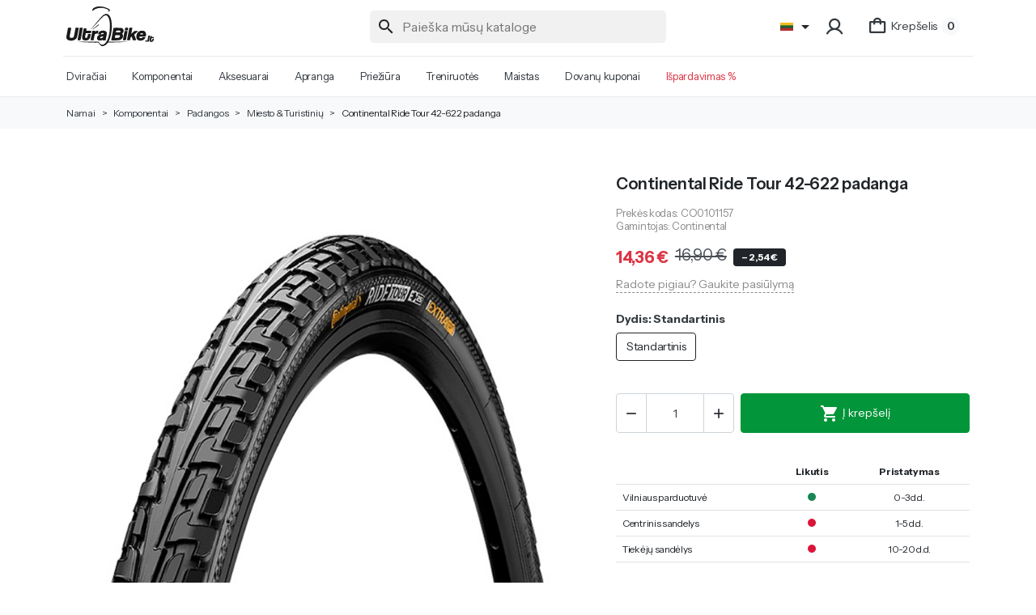

--- FILE ---
content_type: text/html; charset=utf-8
request_url: https://ultrabike.lt/lt/miesto-turistiniu/250-continental-ride-tour-42-622-padanga.html
body_size: 37654
content:
<!doctype html> <html lang="lt-LT">   <head>               <meta charset="utf-8">     <meta http-equiv="x-ua-compatible" content="ie=edge">      <title>Continental Ride Tour 42-622 padanga - UltraBike Lietuva</title>        <script data-keepinline="true">
    var ajaxGetProductUrl = '//ultrabike.lt/lt/module/cdc_googletagmanager/async';
    var ajaxShippingEvent = 1;
    var ajaxPaymentEvent = 1;

/* datalayer */
dataLayer = window.dataLayer || [];
    let cdcDatalayer = {"pageCategory":"product","event":"view_item","ecommerce":{"currency":"EUR","items":[{"item_name":"Continental Ride Tour 42-622 padanga","item_id":"CO0101157","price":"14.36","price_tax_exc":"11.87","price_tax_inc":"14.36","item_brand":"Continental","item_category":"Komponentai","item_category2":"Padangos","item_category3":"Miesto & Turistiniu","item_variant":"Standartinis","quantity":1}],"value":"14.36"},"userLogged":0,"userId":"guest_489090"};
    dataLayer.push(cdcDatalayer);

/* call to GTM Tag */
(function(w,d,s,l,i){w[l]=w[l]||[];w[l].push({'gtm.start':
new Date().getTime(),event:'gtm.js'});var f=d.getElementsByTagName(s)[0],
j=d.createElement(s),dl=l!='dataLayer'?'&l='+l:'';j.async=true;j.src=
'https://www.googletagmanager.com/gtm.js?id='+i+dl;f.parentNode.insertBefore(j,f);
})(window,document,'script','dataLayer','GTM-TZ59TLK');

/* async call to avoid cache system for dynamic data */
dataLayer.push({
  'event': 'datalayer_ready'
});
</script>      <meta name="description" content="Continental Ride Tour 42-622 padanga">   <meta name="keywords" content="">         <link rel="canonical" href="https://ultrabike.lt/lt/miesto-turistiniu/250-continental-ride-tour-42-622-padanga.html">                <link rel="alternate" href="https://ultrabike.lt/en/urban-tourist/250-continental-ride-tour-42-622-tyre.html" hreflang="en-us">           <link rel="alternate" href="https://ultrabike.lt/lt/miesto-turistiniu/250-continental-ride-tour-42-622-padanga.html" hreflang="lt-lt">           <link rel="alternate" href="https://ultrabike.lt/ee/linna-ja-turist/250-continental-ride-tour-42-622-rehv.html" hreflang="et-ee">           <link rel="alternate" href="https://ultrabike.lt/pl/miesto-turistiniu/250-continental-ride-tour-42-622-padanga.html" hreflang="pl-pl">                  <script type="application/ld+json">
  {
    "@context": "https://schema.org",
    "@type": "Organization",
    "name" : "UltraBike Lietuva",
    "url" : "https://ultrabike.lt/lt/",
          "logo": {
        "@type": "ImageObject",
        "url":"https://ultrabike.lt/img/logo-1695205593.svg"
      }
      }
</script>  <script type="application/ld+json">
  {
    "@context": "https://schema.org",
    "@type": "WebPage",
    "isPartOf": {
      "@type": "WebSite",
      "url":  "https://ultrabike.lt/lt/",
      "name": "UltraBike Lietuva"
    },
    "name": "Continental Ride Tour 42-622 padanga",
    "url":  "https://ultrabike.lt/lt/miesto-turistiniu/250-continental-ride-tour-42-622-padanga.html"
  }
</script>     <script type="application/ld+json">
    {
      "@context": "https://schema.org",
      "@type": "BreadcrumbList",
      "itemListElement": [
                  {
            "@type": "ListItem",
            "position": 1,
            "name": "Namai",
            "item": "https://ultrabike.lt/lt/"
            },                    {
            "@type": "ListItem",
            "position": 2,
            "name": "Komponentai",
            "item": "https://ultrabike.lt/lt/5-komponentai"
            },                    {
            "@type": "ListItem",
            "position": 3,
            "name": "Padangos",
            "item": "https://ultrabike.lt/lt/30-padangos"
            },                    {
            "@type": "ListItem",
            "position": 4,
            "name": "Miesto &amp; Turistinių",
            "item": "https://ultrabike.lt/lt/84-miesto-turistiniu"
            },                    {
            "@type": "ListItem",
            "position": 5,
            "name": "Continental Ride Tour 42-622 padanga",
            "item": "https://ultrabike.lt/lt/miesto-turistiniu/250-continental-ride-tour-42-622-padanga.html"
            }          ]
        }
  </script>            <script type="application/ld+json">
  {
    "@context": "https://schema.org/",
    "@type": "Product",
    "name": "Continental Ride Tour 42-622 padanga",
    "description": "Continental Ride Tour 42-622 padanga",
    "category": "Miesto &amp; Turistinių",
    "image" :"https://ultrabike.lt/1657-home_default/continental-ride-tour-42-622-padanga.jpg",    "sku": "UB-CO0101157",
    "mpn": "UB-CO0101157"
        ,
    "brand": {
      "@type": "Brand",
      "name": "Continental"
    }
                ,
    "offers": {
      "@type": "Offer",
      "priceCurrency": "EUR",
      "name": "Continental Ride Tour 42-622 padanga",
      "price": "14.36",
      "url": "https://ultrabike.lt/lt/miesto-turistiniu/250-387-continental-ride-tour-42-622-padanga.html#/16-dydis-standartinis",
      "priceValidUntil": "2026-01-13",
              "image": ["https://ultrabike.lt/1657-large_default/continental-ride-tour-42-622-padanga.jpg"],
            "sku": "UB-CO0101157",
      "mpn": "UB-CO0101157",
                        "availability": "https://schema.org/InStock",
      "seller": {
        "@type": "Organization",
        "name": "UltraBike Lietuva"
      }
    }
      }
</script>                        <meta property="og:title" content="Continental Ride Tour 42-622 padanga" />     <meta property="og:description" content="Continental Ride Tour 42-622 padanga" />     <meta property="og:url" content="https://ultrabike.lt/lt/miesto-turistiniu/250-continental-ride-tour-42-622-padanga.html" />     <meta property="og:site_name" content="UltraBike Lietuva" />               <meta name="viewport" content="width=device-width, initial-scale=1.0, maximum-scale=1.0, user-scalable=no" />      <link rel="icon" type="image/vnd.microsoft.icon" href="https://ultrabike.lt/img/favicon.ico?1695660191">   <link rel="shortcut icon" type="image/x-icon" href="https://ultrabike.lt/img/favicon.ico?1695660191">        <link rel="stylesheet" href="https://ultrabike.lt/themes/hummingbird/assets/css/theme.css" type="text/css" media="all">   <link rel="stylesheet" href="https://ultrabike.lt/modules/ps_socialfollow/views/css/ps_socialfollow.css" type="text/css" media="all">   <link rel="stylesheet" href="https://ultrabike.lt/modules/dpdbaltics/views/css/front/product-carriers.css" type="text/css" media="all">   <link rel="stylesheet" href="https://ultrabike.lt/modules/ps_searchbar/ps_searchbar.css" type="text/css" media="all">   <link rel="stylesheet" href="https://ultrabike.lt/modules/productcomments/views/css/productcomments.css" type="text/css" media="all">   <link rel="stylesheet" href="https://ultrabike.lt/modules/ets_contactform7/views/css/date.css" type="text/css" media="all">   <link rel="stylesheet" href="https://ultrabike.lt/modules/ets_contactform7/views/css/style.css" type="text/css" media="all">   <link rel="stylesheet" href="https://ultrabike.lt/modules/sblizingas/views/css/sblizingas.css" type="text/css" media="all">   <link rel="stylesheet" href="https://ultrabike.lt/modules/ambjolisearch/views/css/jolisearch-common.css" type="text/css" media="all">   <link rel="stylesheet" href="https://ultrabike.lt/modules/ambjolisearch/views/css/jolisearch-modern.css" type="text/css" media="all">   <link rel="stylesheet" href="https://ultrabike.lt/modules/psbestprice//views/css/front.css" type="text/css" media="all">   <link rel="stylesheet" href="https://ultrabike.lt/js/jquery/ui/themes/base/minified/jquery-ui.min.css" type="text/css" media="all">   <link rel="stylesheet" href="https://ultrabike.lt/js/jquery/plugins/timepicker/jquery-ui-timepicker-addon.css" type="text/css" media="all">   <link rel="stylesheet" href="https://ultrabike.lt/js/jquery/ui/themes/base/minified/jquery.ui.theme.min.css" type="text/css" media="all">   <link rel="stylesheet" href="https://ultrabike.lt/modules/mk_responsiveslider/views/css/mk_responsiveslider.css" type="text/css" media="all">   <link rel="stylesheet" href="https://ultrabike.lt/themes/hummingbird/modules/esto/views/css/checkout.css" type="text/css" media="all">   <link rel="stylesheet" href="https://ultrabike.lt/js/jquery/plugins/bxslider/jquery.bxslider.css" type="text/css" media="all">   <link rel="stylesheet" href="https://ultrabike.lt/modules/ultimateimagetool/views/css/modulobox.min.css" type="text/css" media="all">           <script type="text/javascript">
        var dpd_carrier_ids = [];
        var jolisearch = {"amb_joli_search_action":"https:\/\/ultrabike.lt\/lt\/module\/ambjolisearch\/jolisearch","amb_joli_search_link":"https:\/\/ultrabike.lt\/lt\/module\/ambjolisearch\/jolisearch","amb_joli_search_controller":"jolisearch","blocksearch_type":"top","show_cat_desc":0,"ga_acc":0,"id_lang":2,"url_rewriting":true,"use_autocomplete":1,"minwordlen":1,"l_products":"Produktai","l_manufacturers":"Gamintojai","l_suppliers":"Tiek\u0117jai","l_categories":"Kategorijos","l_no_results_found":"Rezultat\u0173 nerasta","l_more_results":"Daugiau rezultat\u0173 &quot;","ENT_QUOTES":3,"jolisearch_position":{"my":"center top","at":"center bottom","collision":"fit none"},"classes":"ps17 centered-list","display_manufacturer":"","display_supplier":"","display_category":"","use_mobile_ux":"","mobile_media_breakpoint":"576","mobile_opening_selector":"","show_add_to_cart_button":"","add_to_cart_button_style":1,"show_features":"","feature_ids":[],"show_feature_values_only":false,"show_price":"1","theme":"modern"};
        var lapinas_img = "https:\/\/ultrabike.lt\/modules\/dpdbaltics\/views\/img\/lapinas.png";
        var lapinas_text = "Sustainable";
        var prestashop = {"cart":{"products":[],"totals":{"total":{"type":"total","label":"Viso","amount":0,"value":"0,00\u00a0\u20ac"},"total_including_tax":{"type":"total","label":"Viso (su PVM)","amount":0,"value":"0,00\u00a0\u20ac"},"total_excluding_tax":{"type":"total","label":"Viso (be PVM)","amount":0,"value":"0,00\u00a0\u20ac"}},"subtotals":{"products":{"type":"products","label":"Tarpin\u0117 suma","amount":0,"value":"0,00\u00a0\u20ac"},"discounts":null,"shipping":{"type":"shipping","label":"Pristatymas","amount":0,"value":""},"tax":null},"products_count":0,"summary_string":"0 preki\u0173","vouchers":{"allowed":1,"added":[]},"discounts":[],"minimalPurchase":0,"minimalPurchaseRequired":""},"currency":{"id":1,"name":"Euras","iso_code":"EUR","iso_code_num":"978","sign":"\u20ac"},"customer":{"lastname":null,"firstname":null,"email":null,"birthday":null,"newsletter":null,"newsletter_date_add":null,"optin":null,"website":null,"company":null,"siret":null,"ape":null,"is_logged":false,"gender":{"type":null,"name":null},"addresses":[]},"country":{"id_zone":1,"id_currency":0,"call_prefix":370,"iso_code":"LT","active":"1","contains_states":"0","need_identification_number":"0","need_zip_code":"1","zip_code_format":"NNNNN","display_tax_label":"1","name":"Lietuva","id":130},"language":{"name":"Lietuvi\u0173 (Lithuanian)","iso_code":"lt","locale":"lt-LT","language_code":"lt-lt","active":"1","is_rtl":"0","date_format_lite":"Y-m-d","date_format_full":"Y-m-d H:i:s","id":2},"page":{"title":"","canonical":"https:\/\/ultrabike.lt\/lt\/miesto-turistiniu\/250-continental-ride-tour-42-622-padanga.html","meta":{"title":"Continental Ride Tour 42-622 padanga","description":"Continental Ride Tour 42-622 padanga","keywords":"","robots":"index"},"page_name":"product","body_classes":{"lang-lt":true,"lang-rtl":false,"country-LT":true,"currency-EUR":true,"layout-full-width":true,"page-product":true,"tax-display-enabled":true,"page-customer-account":false,"product-id-250":true,"product-Continental Ride Tour 42-622 padanga":true,"product-id-category-84":true,"product-id-manufacturer-16":true,"product-id-supplier-0":true,"product-available-for-order":true},"admin_notifications":[],"password-policy":{"feedbacks":{"0":"Labai silpnas","1":"Silpnas","2":"Vidutinis","3":"Stiprus","4":"Labai stiprus","Straight rows of keys are easy to guess":"Klaviat\u016bros eilut\u0117s sekas lengva atsp\u0117ti","Short keyboard patterns are easy to guess":"Trumpus klaviat\u016bros \u0161ablonus lengva atsp\u0117ti","Use a longer keyboard pattern with more turns":"Naudoti ilgesn\u012f klaviat\u016bros model\u012f su daugiau apsuk\u0173","Repeats like \"aaa\" are easy to guess":"Pakartojimus, tokius kaip \u201eaaa\u201c, lengva atsp\u0117ti","Repeats like \"abcabcabc\" are only slightly harder to guess than \"abc\"":"Pasikartojimus, tokius kaip \u201eabcabcabc\u201c, atsp\u0117ti yra tik \u0161iek tiek sunkiau nei \u201eabc\u201c","Sequences like abc or 6543 are easy to guess":"Sekas, tokias kaip \"abc\" arba \"6543\", yra lengva atsp\u0117ti","Recent years are easy to guess":"Einamuosius metus lengva atsp\u0117ti","Dates are often easy to guess":"Datas da\u017enai nesunku atsp\u0117ti","This is a top-10 common password":"Tai yra vienas i\u0161 10 pa\u010di\u0173 populiariausi\u0173 slapta\u017eod\u017ei\u0173","This is a top-100 common password":"Tai yra vienas i\u0161 100 pa\u010di\u0173 populiariausi\u0173 slapta\u017eod\u017ei\u0173","This is a very common password":"Tai labai da\u017enai pasikartojantis slapta\u017eodis","This is similar to a commonly used password":"\u0160is yra pana\u0161us \u012f da\u017enai pasikartojant\u012f slapta\u017eod\u012f","A word by itself is easy to guess":"\u017dodis yra lengvai atsp\u0117jamas","Names and surnames by themselves are easy to guess":"Vardus ir pavardes lengva atsp\u0117ti","Common names and surnames are easy to guess":"\u012eprastus vardus ir pavardes lengva atsp\u0117ti","Use a few words, avoid common phrases":"Naudokite kelis \u017eod\u017eius, venkite da\u017enai naudojam\u0173 frazi\u0173","No need for symbols, digits, or uppercase letters":"Neb\u016btini simboliai, skai\u010diai, ar did\u017eiosios raid\u0117s","Avoid repeated words and characters":"Venkite pasikartojan\u010di\u0173 \u017eod\u017ei\u0173 ir simboli\u0173","Avoid sequences":"Venkite sek\u0173","Avoid recent years":"Venkite naudoti einamuosius metus","Avoid years that are associated with you":"Venkite naudoti metus, kurie yra susij\u0119 su jumis","Avoid dates and years that are associated with you":"Venkite naudoti datas ir metus, kurie yra susij\u0119 su jumis","Capitalization doesn't help very much":"Did\u017eiosios raid\u0117s nelabai pad\u0117s","All-uppercase is almost as easy to guess as all-lowercase":"Visas did\u017ei\u0105sias raides atsp\u0117ti beveik taip pat lengva, kaip ir ma\u017e\u0105sias","Reversed words aren't much harder to guess":"Atvirk\u0161tinius \u017eod\u017eius atsp\u0117ti n\u0117ra labai sunku","Predictable substitutions like '@' instead of 'a' don't help very much":"Nusp\u0117jami pakaitalai, tokie kaip \u201e@\u201c vietoj \u201ea\u201c, nelabai padeda","Add another word or two. Uncommon words are better.":"Prid\u0117kite dar vien\u0105 ar du \u017eod\u017eius. Retai naudojami \u017eod\u017eiai yra geresni."}}},"shop":{"name":"UltraBike Lietuva","logo":"https:\/\/ultrabike.lt\/img\/logo-1695205593.svg","stores_icon":"https:\/\/ultrabike.lt\/img\/logo_stores.png","favicon":"https:\/\/ultrabike.lt\/img\/favicon.ico"},"core_js_public_path":"\/themes\/","urls":{"base_url":"https:\/\/ultrabike.lt\/","current_url":"https:\/\/ultrabike.lt\/lt\/miesto-turistiniu\/250-continental-ride-tour-42-622-padanga.html","shop_domain_url":"https:\/\/ultrabike.lt","img_ps_url":"https:\/\/ultrabike.lt\/img\/","img_cat_url":"https:\/\/ultrabike.lt\/img\/c\/","img_lang_url":"https:\/\/ultrabike.lt\/img\/l\/","img_prod_url":"https:\/\/ultrabike.lt\/img\/p\/","img_manu_url":"https:\/\/ultrabike.lt\/img\/m\/","img_sup_url":"https:\/\/ultrabike.lt\/img\/su\/","img_ship_url":"https:\/\/ultrabike.lt\/img\/s\/","img_store_url":"https:\/\/ultrabike.lt\/img\/st\/","img_col_url":"https:\/\/ultrabike.lt\/img\/co\/","img_url":"https:\/\/ultrabike.lt\/themes\/hummingbird\/assets\/img\/","css_url":"https:\/\/ultrabike.lt\/themes\/hummingbird\/assets\/css\/","js_url":"https:\/\/ultrabike.lt\/themes\/hummingbird\/assets\/js\/","pic_url":"https:\/\/ultrabike.lt\/upload\/","theme_assets":"https:\/\/ultrabike.lt\/themes\/hummingbird\/assets\/","theme_dir":"https:\/\/ultrabike.lt\/home\/pim\/public_html\/themes\/hummingbird\/","pages":{"address":"https:\/\/ultrabike.lt\/lt\/address","addresses":"https:\/\/ultrabike.lt\/lt\/addresses","authentication":"https:\/\/ultrabike.lt\/lt\/login","manufacturer":"https:\/\/ultrabike.lt\/lt\/brands","cart":"https:\/\/ultrabike.lt\/lt\/cart","category":"https:\/\/ultrabike.lt\/lt\/index.php?controller=category","cms":"https:\/\/ultrabike.lt\/lt\/index.php?controller=cms","contact":"https:\/\/ultrabike.lt\/lt\/contact-us","discount":"https:\/\/ultrabike.lt\/lt\/discount","guest_tracking":"https:\/\/ultrabike.lt\/lt\/guest-tracking","history":"https:\/\/ultrabike.lt\/lt\/order-history","identity":"https:\/\/ultrabike.lt\/lt\/identity","index":"https:\/\/ultrabike.lt\/lt\/","my_account":"https:\/\/ultrabike.lt\/lt\/my-account","order_confirmation":"https:\/\/ultrabike.lt\/lt\/order-confirmation","order_detail":"https:\/\/ultrabike.lt\/lt\/index.php?controller=order-detail","order_follow":"https:\/\/ultrabike.lt\/lt\/order-follow","order":"https:\/\/ultrabike.lt\/lt\/order","order_return":"https:\/\/ultrabike.lt\/lt\/index.php?controller=order-return","order_slip":"https:\/\/ultrabike.lt\/lt\/credit-slip","pagenotfound":"https:\/\/ultrabike.lt\/lt\/page-not-found","password":"https:\/\/ultrabike.lt\/lt\/password-recovery","pdf_invoice":"https:\/\/ultrabike.lt\/lt\/index.php?controller=pdf-invoice","pdf_order_return":"https:\/\/ultrabike.lt\/lt\/index.php?controller=pdf-order-return","pdf_order_slip":"https:\/\/ultrabike.lt\/lt\/index.php?controller=pdf-order-slip","prices_drop":"https:\/\/ultrabike.lt\/lt\/sale","product":"https:\/\/ultrabike.lt\/lt\/index.php?controller=product","registration":"https:\/\/ultrabike.lt\/lt\/registration","search":"https:\/\/ultrabike.lt\/lt\/search","sitemap":"https:\/\/ultrabike.lt\/lt\/sitemap","stores":"https:\/\/ultrabike.lt\/lt\/stores","supplier":"https:\/\/ultrabike.lt\/lt\/tiek\u0117jai","new_products":"https:\/\/ultrabike.lt\/lt\/new-products","brands":"https:\/\/ultrabike.lt\/lt\/brands","register":"https:\/\/ultrabike.lt\/lt\/registration","order_login":"https:\/\/ultrabike.lt\/lt\/order?login=1"},"alternative_langs":{"en-us":"https:\/\/ultrabike.lt\/en\/urban-tourist\/250-continental-ride-tour-42-622-tyre.html","lt-lt":"https:\/\/ultrabike.lt\/lt\/miesto-turistiniu\/250-continental-ride-tour-42-622-padanga.html","et-ee":"https:\/\/ultrabike.lt\/ee\/linna-ja-turist\/250-continental-ride-tour-42-622-rehv.html","pl-pl":"https:\/\/ultrabike.lt\/pl\/miesto-turistiniu\/250-continental-ride-tour-42-622-padanga.html"},"actions":{"logout":"https:\/\/ultrabike.lt\/lt\/?mylogout="},"no_picture_image":{"bySize":{"small_default":{"url":"https:\/\/ultrabike.lt\/img\/p\/lt-default-small_default.jpg","width":98,"height":98},"default_xs":{"url":"https:\/\/ultrabike.lt\/img\/p\/lt-default-default_xs.jpg","width":120,"height":120},"cart_default":{"url":"https:\/\/ultrabike.lt\/img\/p\/lt-default-cart_default.jpg","width":125,"height":125},"default_s":{"url":"https:\/\/ultrabike.lt\/img\/p\/lt-default-default_s.jpg","width":160,"height":160},"default_m":{"url":"https:\/\/ultrabike.lt\/img\/p\/lt-default-default_m.jpg","width":200,"height":200},"home_default":{"url":"https:\/\/ultrabike.lt\/img\/p\/lt-default-home_default.jpg","width":250,"height":250},"default_md":{"url":"https:\/\/ultrabike.lt\/img\/p\/lt-default-default_md.jpg","width":320,"height":320},"default_xl":{"url":"https:\/\/ultrabike.lt\/img\/p\/lt-default-default_xl.jpg","width":400,"height":400},"medium_default":{"url":"https:\/\/ultrabike.lt\/img\/p\/lt-default-medium_default.jpg","width":452,"height":452},"product_main":{"url":"https:\/\/ultrabike.lt\/img\/p\/lt-default-product_main.jpg","width":720,"height":720},"large_default":{"url":"https:\/\/ultrabike.lt\/img\/p\/lt-default-large_default.jpg","width":800,"height":800}},"small":{"url":"https:\/\/ultrabike.lt\/img\/p\/lt-default-small_default.jpg","width":98,"height":98},"medium":{"url":"https:\/\/ultrabike.lt\/img\/p\/lt-default-home_default.jpg","width":250,"height":250},"large":{"url":"https:\/\/ultrabike.lt\/img\/p\/lt-default-large_default.jpg","width":800,"height":800},"legend":""}},"configuration":{"display_taxes_label":true,"display_prices_tax_incl":true,"is_catalog":false,"show_prices":true,"opt_in":{"partner":false},"quantity_discount":{"type":"discount","label":"Vieneto nuolaida"},"voucher_enabled":1,"return_enabled":0},"field_required":[],"breadcrumb":{"links":[{"title":"Namai","url":"https:\/\/ultrabike.lt\/lt\/"},{"title":"Komponentai","url":"https:\/\/ultrabike.lt\/lt\/5-komponentai"},{"title":"Padangos","url":"https:\/\/ultrabike.lt\/lt\/30-padangos"},{"title":"Miesto & Turistini\u0173","url":"https:\/\/ultrabike.lt\/lt\/84-miesto-turistiniu"},{"title":"Continental Ride Tour 42-622 padanga","url":"https:\/\/ultrabike.lt\/lt\/miesto-turistiniu\/250-continental-ride-tour-42-622-padanga.html"}],"count":5},"link":{"protocol_link":"https:\/\/","protocol_content":"https:\/\/"},"time":1766995129,"static_token":"4d5ca0e3765ac10eccb52bc38b38cf8c","token":"5e2dd1692939f943311f86bdbe1ad06a","debug":false};
        var psemailsubscription_subscription = "https:\/\/ultrabike.lt\/lt\/module\/ps_emailsubscription\/subscription";
      </script>      <script type="text/javascript">
var url_basic_ets ='https://ultrabike.lt/';
var link_contact_ets ='https://ultrabike.lt/lt/module/ets_contactform7/contact';
</script>     <script>
        var prefix = '';
        var sufix = '';

        function getURLParameter(url, name) {
            return (RegExp(name + '=' + '(.+?)(&|$)').exec(url) || [, null])[1];
        }

        !function (f, b, e, v, n, t, s) {
            if (f.fbq) return;
            n = f.fbq = function () {
                n.callMethod ?
                    n.callMethod.apply(n, arguments) : n.queue.push(arguments)
            };
            if (!f._fbq) f._fbq = n;
            n.push = n;
            n.loaded = !0;
            n.version = '2.0';
            n.queue = [];
            t = b.createElement(e);
            t.async = !0;
            t.src = v;
            s = b.getElementsByTagName(e)[0];
            s.parentNode.insertBefore(t, s)
        }(window,
            document, 'script', 'https://connect.facebook.net/en_US/fbevents.js');
        
                fbq('init', '829887684344740');
        
        
                                fbq('track', 'Lead');
                        
        
        
                                
        
                        
                                                                            document.addEventListener("DOMContentLoaded", function (event) {
                        var json = ($('#product-details').length != 0 ? $.parseJSON($('#product-details').attr('data-product')):$.parseJSON($('#product-details-fbpixel').attr('data-product')));
                                                var ids = prefix + 250+ sufix;
                        
                        fbq('track', 'ViewContent', {
                            content_name: 'Continental Ride Tour 42-622 padanga',
                            value: 14.36,
                            currency: 'EUR'
                        });
                    });
                                        function reinitaddtocart() {
                                $('.ajax_add_to_cart_button, .add-to-cart').click(function () {
                    fbq('track', 'AddToCart');
                });
                            }

            document.addEventListener("DOMContentLoaded", function (event) {
                reinitaddtocart();
            });

            function reinitViewContent(){
            }
                
    </script>             <meta property="og:type" content="product">   <meta content="https://ultrabike.lt/lt/miesto-turistiniu/250-387-continental-ride-tour-42-622-padanga.html#/16-dydis-standartinis">       <meta property="og:image" content="https://ultrabike.lt/1657-large_default/continental-ride-tour-42-622-padanga.jpg">          <meta property="product:pretax_price:amount" content="11.867768">     <meta property="product:pretax_price:currency" content="EUR">     <meta property="product:price:amount" content="14.36">     <meta property="product:price:currency" content="EUR">        </head>    <body id="product" class="lang-lt country-lt currency-eur layout-full-width page-product tax-display-enabled product-id-250 product-continental-ride-tour-42-622-padanga product-id-category-84 product-id-manufacturer-16 product-id-supplier-0 product-available-for-order">            <!-- Google Tag Manager (noscript) --> <noscript><iframe src="https://www.googletagmanager.com/ns.html?id=GTM-TZ59TLK" height="0" width="0" style="display:none;visibility:hidden"></iframe></noscript> <!-- End Google Tag Manager (noscript) -->                             <header id="header" class="header">                 <link rel="stylesheet" href="https://cdn.jsdelivr.net/npm/@phosphor-icons/web@2.1.2/src/regular/style.css">  <link rel="stylesheet" type="text/css" href="https://cdn.jsdelivr.net/npm/@phosphor-icons/web@2.1.2/src/bold/style.css">     <div class="header__banner">        </div>      <div class="header-bottom pt-2">     <div class="container-md header-bottom__container">       <div class="row align-items-center row-cols-3 gx-2 header-bottom__row">         <div class="col-auto col-lg logo order-xl-1 ms-lg-0 ms-2 me-lg-0 me-auto">                                        <a class="navbar-brand d-block" href="https://ultrabike.lt/lt/">     <img       class="logo img-fluid"       src="https://ultrabike.lt/img/logo-1695205593.svg"       alt="UltraBike Lietuva"       width=""       height=""     >   </a>                                </div>          <div class="search__mobile d-lg-none col-auto">            <div class="header-block">             <a class="header-block__action-btn" href="#" role="button" data-bs-toggle="offcanvas" data-bs-target="#searchCanvas" aria-controls="searchCanvas">               <span class="material-icons header-block__icon">search</span>             </a>           </div>            <div class="search__offcanvas js-search-offcanvas offcanvas offcanvas-top h-auto" data-bs-backdrop="false" data-bs-scroll="true" tabindex="-1" id="searchCanvas" aria-labelledby="offcanvasTopLabel">             <div class="offcanvas-header">               <div id="_mobile_search" class="search__container"></div>               <button type="button" class="btn-close text-reset ms-1" data-bs-dismiss="offcanvas" aria-label="Close">Atšaukti</button>             </div>           </div>         </div>             <div class="main-menu col col-lg-12 menu-divider" >   <div class="d-none d-xl-block position-static js-menu-desktop py-3" style="margin-left: -1rem;">            <ul       id="top-menu"      class="main-menu__tree"       data-depth="0"     >           <li         class="category main-menu__tree__item"         id="category-4"       >                   <a             class="main-menu__tree__link"             href="https://ultrabike.lt/lt/4-dviraciai"             data-depth="0"                                   >             Dviračiai           </a>                                     <div class="menu-container shadow-sm js-sub-menu">                                           <div class="container">                                      <ul             class="row row-cols-4 gy-3 d-none"       data-depth="1"     >           <li         class="category"         id="category-15"       >                   <a             class="main-menu__tree__link dropdown-item"             href="https://ultrabike.lt/lt/15-plento-dviraciai"             data-depth="1"                                   >             Plento dviračiai           </a>                         </li>           <li         class="category"         id="category-16"       >                   <a             class="main-menu__tree__link dropdown-item"             href="https://ultrabike.lt/lt/16-triatlono-tt-dviraciai"             data-depth="1"                                   >             Triatlono &amp; TT dviračiai           </a>                         </li>           <li         class="category"         id="category-17"       >                   <a             class="main-menu__tree__link dropdown-item"             href="https://ultrabike.lt/lt/17-kalnu-mtb-dviraciai"             data-depth="1"                                   >             Kalnų (MTB) dviračiai           </a>                                                            <ul             class="submenu"       data-depth="2"     >           <li         class="category"         id="category-73"       >                   <a             class="main-menu__tree__link dropdown-item"             href="https://ultrabike.lt/lt/73-full-suspension-dviraciai"             data-depth="2"                                   >             Full Suspension dviračiai           </a>                         </li>           <li         class="category"         id="category-158"       >                   <a             class="main-menu__tree__link dropdown-item"             href="https://ultrabike.lt/lt/158-hardtail-dviraciai"             data-depth="2"                                   >             Hardtail dviračiai           </a>                         </li>         </ul>                                                      </li>           <li         class="category"         id="category-18"       >                   <a             class="main-menu__tree__link dropdown-item"             href="https://ultrabike.lt/lt/18-gravel-cyclocross-dviraciai"             data-depth="1"                                   >             Gravel &amp; Cyclocross dviračiai           </a>                         </li>           <li         class="category"         id="category-19"       >                   <a             class="main-menu__tree__link dropdown-item"             href="https://ultrabike.lt/lt/19-moteriski-dviraciai"             data-depth="1"                                   >             Moteriški dviračiai           </a>                         </li>           <li         class="category"         id="category-20"       >                   <a             class="main-menu__tree__link dropdown-item"             href="https://ultrabike.lt/lt/20-elektriniai-dviraciai"             data-depth="1"                                   >             Elektriniai dviračiai           </a>                                                            <ul             class="submenu"       data-depth="2"     >           <li         class="category"         id="category-172"       >                   <a             class="main-menu__tree__link dropdown-item"             href="https://ultrabike.lt/lt/172-elektriniai-kalnu-mtb-dviraciai"             data-depth="2"                                   >             Elektriniai kalnų (MTB) dviračiai           </a>                         </li>           <li         class="category"         id="category-173"       >                   <a             class="main-menu__tree__link dropdown-item"             href="https://ultrabike.lt/lt/173-elektriniai-hibridiniai-dviraciai"             data-depth="2"                                   >             Elektriniai hibridiniai dviračiai           </a>                         </li>           <li         class="category"         id="category-174"       >                   <a             class="main-menu__tree__link dropdown-item"             href="https://ultrabike.lt/lt/174-elektriniai-miesto-dviraciai"             data-depth="2"                                   >             Elektriniai miesto dviračiai           </a>                         </li>           <li         class="category"         id="category-175"       >                   <a             class="main-menu__tree__link dropdown-item"             href="https://ultrabike.lt/lt/175-sulankstomi-elektriniai-dviraciai"             data-depth="2"                                   >             Sulankstomi elektriniai dviračiai           </a>                         </li>           <li         class="category"         id="category-176"       >                   <a             class="main-menu__tree__link dropdown-item"             href="https://ultrabike.lt/lt/176-cargo-elektriniai-dviraciai"             data-depth="2"                                   >             Cargo elektriniai dviračiai           </a>                         </li>           <li         class="category"         id="category-177"       >                   <a             class="main-menu__tree__link dropdown-item"             href="https://ultrabike.lt/lt/177-elektriniai-gravel-dviraciai"             data-depth="2"                                   >             Elektriniai gravel dviračiai           </a>                         </li>           <li         class="category"         id="category-178"       >                   <a             class="main-menu__tree__link dropdown-item"             href="https://ultrabike.lt/lt/178-elektriniai-plento-dviraciai"             data-depth="2"                                   >             Elektriniai plento dviračiai           </a>                         </li>         </ul>                                                      </li>           <li         class="category"         id="category-21"       >                   <a             class="main-menu__tree__link dropdown-item"             href="https://ultrabike.lt/lt/21-miesto-dviraciai"             data-depth="1"                                   >             Miesto dviračiai           </a>                                                            <ul             class="submenu"       data-depth="2"     >           <li         class="category"         id="category-165"       >                   <a             class="main-menu__tree__link dropdown-item"             href="https://ultrabike.lt/lt/165-fiksuotos-pavaros-dviraciai"             data-depth="2"                                   >             Fiksuotos pavaros dviračiai           </a>                         </li>           <li         class="category"         id="category-166"       >                   <a             class="main-menu__tree__link dropdown-item"             href="https://ultrabike.lt/lt/166-miesto-dviraciai"             data-depth="2"                                   >             Miesto dviračiai           </a>                         </li>           <li         class="category"         id="category-167"       >                   <a             class="main-menu__tree__link dropdown-item"             href="https://ultrabike.lt/lt/167-sulankstomi-dviraciai"             data-depth="2"                                   >             Sulankstomi dviračiai           </a>                         </li>           <li         class="category"         id="category-168"       >                   <a             class="main-menu__tree__link dropdown-item"             href="https://ultrabike.lt/lt/168-cargo-dviraciai"             data-depth="2"                                   >             Cargo dviračiai           </a>                         </li>           <li         class="category"         id="category-169"       >                   <a             class="main-menu__tree__link dropdown-item"             href="https://ultrabike.lt/lt/169-bmx-dviraciai"             data-depth="2"                                   >             BMX dviračiai           </a>                         </li>         </ul>                                                      </li>           <li         class="category"         id="category-22"       >                   <a             class="main-menu__tree__link dropdown-item"             href="https://ultrabike.lt/lt/22-vaikiski-dviraciai"             data-depth="1"                                   >             Vaikiški dviračiai           </a>                                                            <ul             class="submenu"       data-depth="2"     >           <li         class="category"         id="category-72"       >                   <a             class="main-menu__tree__link dropdown-item"             href="https://ultrabike.lt/lt/72-balansiniai-dviraciai"             data-depth="2"                                   >             Balansiniai dviračiai           </a>                         </li>           <li         class="category"         id="category-159"       >                   <a             class="main-menu__tree__link dropdown-item"             href="https://ultrabike.lt/lt/159-12-vaikiski-dviraciai"             data-depth="2"                                   >             12&quot; vaikiški dviračiai           </a>                         </li>           <li         class="category"         id="category-160"       >                   <a             class="main-menu__tree__link dropdown-item"             href="https://ultrabike.lt/lt/160-16-vaikiski-dviraciai"             data-depth="2"                                   >             16&quot; vaikiški dviračiai           </a>                         </li>           <li         class="category"         id="category-161"       >                   <a             class="main-menu__tree__link dropdown-item"             href="https://ultrabike.lt/lt/161-20-vaikiski-dviraciai"             data-depth="2"                                   >             20&quot; vaikiški dviračiai           </a>                         </li>           <li         class="category"         id="category-162"       >                   <a             class="main-menu__tree__link dropdown-item"             href="https://ultrabike.lt/lt/162-24-vaikiski-dviraciai"             data-depth="2"                                   >             24&quot; vaikiški dviračiai           </a>                         </li>           <li         class="category"         id="category-163"       >                   <a             class="main-menu__tree__link dropdown-item"             href="https://ultrabike.lt/lt/163-26-vaikiski-dviraciai"             data-depth="2"                                   >             26&quot; vaikiški dviračiai           </a>                         </li>           <li         class="category"         id="category-164"       >                   <a             class="main-menu__tree__link dropdown-item"             href="https://ultrabike.lt/lt/164-275-vaikiski-dviraciai"             data-depth="2"                                   >             27.5&quot; vaikiški dviračiai           </a>                         </li>           <li         class="category"         id="category-210"       >                   <a             class="main-menu__tree__link dropdown-item"             href="https://ultrabike.lt/lt/210-14-vaikiski-dviraciai"             data-depth="2"                                   >             14&quot; vaikiški dviračiai           </a>                         </li>         </ul>                                                      </li>           <li         class="category"         id="category-71"       >                   <a             class="main-menu__tree__link dropdown-item"             href="https://ultrabike.lt/lt/71-hibridiniai-dviraciai"             data-depth="1"                                   >             Hibridiniai dviračiai           </a>                                                            <ul             class="submenu"       data-depth="2"     >           <li         class="category"         id="category-170"       >                   <a             class="main-menu__tree__link dropdown-item"             href="https://ultrabike.lt/lt/170-hibridiniai-dviraciai"             data-depth="2"                                   >             Hibridiniai dviračiai           </a>                         </li>           <li         class="category"         id="category-171"       >                   <a             class="main-menu__tree__link dropdown-item"             href="https://ultrabike.lt/lt/171-fitness-dviraciai"             data-depth="2"                                   >             Fitness dviračiai           </a>                         </li>         </ul>                                                      </li>         </ul>                                  </div>                                         </div>                                     </li>           <li         class="category main-menu__tree__item"         id="category-5"       >                   <a             class="main-menu__tree__link"             href="https://ultrabike.lt/lt/5-komponentai"             data-depth="0"                                   >             Komponentai           </a>                                     <div class="menu-container shadow-sm js-sub-menu">                                           <div class="container">                                      <ul             class="row row-cols-4 gy-3 d-none"       data-depth="1"     >           <li         class="category"         id="category-23"       >                   <a             class="main-menu__tree__link dropdown-item"             href="https://ultrabike.lt/lt/23-amortizatoriai-sakes"             data-depth="1"                                   >             Amortizatoriai &amp; Šakės           </a>                                                            <ul             class="submenu"       data-depth="2"     >           <li         class="category"         id="category-120"       >                   <a             class="main-menu__tree__link dropdown-item"             href="https://ultrabike.lt/lt/120-priekiniai"             data-depth="2"                                   >             Priekiniai           </a>                         </li>           <li         class="category"         id="category-121"       >                   <a             class="main-menu__tree__link dropdown-item"             href="https://ultrabike.lt/lt/121-galiniai"             data-depth="2"                                   >             Galiniai           </a>                         </li>           <li         class="category"         id="category-122"       >                   <a             class="main-menu__tree__link dropdown-item"             href="https://ultrabike.lt/lt/122-rigid-sakes"             data-depth="2"                                   >             Rigid šakės           </a>                         </li>           <li         class="category"         id="category-123"       >                   <a             class="main-menu__tree__link dropdown-item"             href="https://ultrabike.lt/lt/123-amortizatoriu-alyva"             data-depth="2"                                   >             Amortizatorių alyva           </a>                         </li>           <li         class="category"         id="category-124"       >                   <a             class="main-menu__tree__link dropdown-item"             href="https://ultrabike.lt/lt/124-remonto-komplektai-dalys"             data-depth="2"                                   >             Remonto komplektai &amp; dalys           </a>                         </li>           <li         class="category"         id="category-125"       >                   <a             class="main-menu__tree__link dropdown-item"             href="https://ultrabike.lt/lt/125-uzraktai"             data-depth="2"                                   >             Užraktai           </a>                         </li>         </ul>                                                      </li>           <li         class="category"         id="category-187"       >                   <a             class="main-menu__tree__link dropdown-item"             href="https://ultrabike.lt/lt/187-galiniai-zvaigzdziu-blokai-kasetes"             data-depth="1"                                   >             Galiniai žvaigždžių blokai / kasetės           </a>                                                            <ul             class="submenu"       data-depth="2"     >           <li         class="category"         id="category-188"       >                   <a             class="main-menu__tree__link dropdown-item"             href="https://ultrabike.lt/lt/188-plento-gravel"             data-depth="2"                                   >             Plento / Gravel           </a>                         </li>           <li         class="category"         id="category-189"       >                   <a             class="main-menu__tree__link dropdown-item"             href="https://ultrabike.lt/lt/189-kalnu-mtb-miesto-turistiniu"             data-depth="2"                                   >             Kalnų (MTB) / Miesto / Turistinių           </a>                         </li>           <li         class="category"         id="category-202"       >                   <a             class="main-menu__tree__link dropdown-item"             href="https://ultrabike.lt/lt/202-dantraciai-kita"             data-depth="2"                                   >             Dantračiai / Kita           </a>                         </li>         </ul>                                                      </li>           <li         class="category"         id="category-24"       >                   <a             class="main-menu__tree__link dropdown-item"             href="https://ultrabike.lt/lt/24-balneliai"             data-depth="1"                                   >             Balneliai           </a>                                                            <ul             class="submenu"       data-depth="2"     >           <li         class="category"         id="category-126"       >                   <a             class="main-menu__tree__link dropdown-item"             href="https://ultrabike.lt/lt/126-komfortiniai"             data-depth="2"                                   >             Komfortiniai           </a>                         </li>           <li         class="category"         id="category-127"       >                   <a             class="main-menu__tree__link dropdown-item"             href="https://ultrabike.lt/lt/127-kalnu-mtb"             data-depth="2"                                   >             Kalnų (MTB)           </a>                         </li>           <li         class="category"         id="category-128"       >                   <a             class="main-menu__tree__link dropdown-item"             href="https://ultrabike.lt/lt/128-plento-gravel"             data-depth="2"                                   >             Plento &amp; Gravel           </a>                         </li>           <li         class="category"         id="category-129"       >                   <a             class="main-menu__tree__link dropdown-item"             href="https://ultrabike.lt/lt/129-triatlono"             data-depth="2"                                   >             Triatlono           </a>                         </li>           <li         class="category"         id="category-130"       >                   <a             class="main-menu__tree__link dropdown-item"             href="https://ultrabike.lt/lt/130-kita"             data-depth="2"                                   >             Kita           </a>                         </li>         </ul>                                                      </li>           <li         class="category"         id="category-25"       >                   <a             class="main-menu__tree__link dropdown-item"             href="https://ultrabike.lt/lt/25-balnakociai"             data-depth="1"                                   >             Balnakočiai           </a>                                                            <ul             class="submenu"       data-depth="2"     >           <li         class="category"         id="category-146"       >                   <a             class="main-menu__tree__link dropdown-item"             href="https://ultrabike.lt/lt/146-dropper-post"             data-depth="2"                                   >             Dropper Post           </a>                         </li>           <li         class="category"         id="category-147"       >                   <a             class="main-menu__tree__link dropdown-item"             href="https://ultrabike.lt/lt/147-nuotolinio-valdymo-rankeneles"             data-depth="2"                                   >             Nuotolinio valdymo rankenėlės           </a>                         </li>           <li         class="category"         id="category-148"       >                   <a             class="main-menu__tree__link dropdown-item"             href="https://ultrabike.lt/lt/148-balnakocio-uzspaustukai"             data-depth="2"                                   >             Balnakočio užspaustukai           </a>                         </li>           <li         class="category"         id="category-149"       >                   <a             class="main-menu__tree__link dropdown-item"             href="https://ultrabike.lt/lt/149-smulkios-dalys"             data-depth="2"                                   >             Smulkios dalys           </a>                         </li>           <li         class="category"         id="category-150"       >                   <a             class="main-menu__tree__link dropdown-item"             href="https://ultrabike.lt/lt/150-balnakociai"             data-depth="2"                                   >             Balnakočiai           </a>                         </li>           <li         class="category"         id="category-151"       >                   <a             class="main-menu__tree__link dropdown-item"             href="https://ultrabike.lt/lt/151-amortizuojantys-balnakociai"             data-depth="2"                                   >             Amortizuojantys balnakočiai           </a>                         </li>         </ul>                                                      </li>           <li         class="category"         id="category-26"       >                   <a             class="main-menu__tree__link dropdown-item"             href="https://ultrabike.lt/lt/26-dantraciai"             data-depth="1"                                   >             Dantračiai           </a>                         </li>           <li         class="category"         id="category-27"       >                   <a             class="main-menu__tree__link dropdown-item"             href="https://ultrabike.lt/lt/27-pavaru-perjungejai"             data-depth="1"                                   >             Pavarų perjungėjai           </a>                         </li>           <li         class="category"         id="category-28"       >                   <a             class="main-menu__tree__link dropdown-item"             href="https://ultrabike.lt/lt/28-grandines"             data-depth="1"                                   >             Grandinės           </a>                                                            <ul             class="submenu"       data-depth="2"     >           <li         class="category"         id="category-79"       >                   <a             class="main-menu__tree__link dropdown-item"             href="https://ultrabike.lt/lt/79-grandines-sujungimai-kita"             data-depth="2"                                   >             Grandinės sujungimai &amp; Kita           </a>                         </li>           <li         class="category"         id="category-97"       >                   <a             class="main-menu__tree__link dropdown-item"             href="https://ultrabike.lt/lt/97-kalnu-mtb-miesto-turistiniu-grandines"             data-depth="2"                                   >             Kalnų (MTB) / Miesto / Turistinių grandinės           </a>                         </li>           <li         class="category"         id="category-98"       >                   <a             class="main-menu__tree__link dropdown-item"             href="https://ultrabike.lt/lt/98-plento-grandines"             data-depth="2"                                   >             Plento grandinės           </a>                         </li>         </ul>                                                      </li>           <li         class="category"         id="category-29"       >                   <a             class="main-menu__tree__link dropdown-item"             href="https://ultrabike.lt/lt/29-perjungimo-grupes"             data-depth="1"                                   >             Perjungimo grupės           </a>                         </li>           <li         class="category"         id="category-30"       >                   <a             class="main-menu__tree__link dropdown-item"             href="https://ultrabike.lt/lt/30-padangos"             data-depth="1"                                   >             Padangos           </a>                                                            <ul             class="submenu"       data-depth="2"     >           <li         class="category"         id="category-81"       >                   <a             class="main-menu__tree__link dropdown-item"             href="https://ultrabike.lt/lt/81-kalnu-mtb"             data-depth="2"                                   >             Kalnų (MTB)           </a>                         </li>           <li         class="category"         id="category-82"       >                   <a             class="main-menu__tree__link dropdown-item"             href="https://ultrabike.lt/lt/82-gravel-cyclocross-cx"             data-depth="2"                                   >             Gravel &amp; Cyclocross (CX)           </a>                         </li>           <li         class="category"         id="category-83"       >                   <a             class="main-menu__tree__link dropdown-item"             href="https://ultrabike.lt/lt/83-plento"             data-depth="2"                                   >             Plento           </a>                         </li>           <li         class="category"         id="category-84"       >                   <a             class="main-menu__tree__link dropdown-item"             href="https://ultrabike.lt/lt/84-miesto-turistiniu"             data-depth="2"                                   >             Miesto &amp; Turistinių           </a>                         </li>           <li         class="category"         id="category-85"       >                   <a             class="main-menu__tree__link dropdown-item"             href="https://ultrabike.lt/lt/85-vaikisku"             data-depth="2"                                   >             Vaikiškų           </a>                         </li>           <li         class="category"         id="category-86"       >                   <a             class="main-menu__tree__link dropdown-item"             href="https://ultrabike.lt/lt/86-kita"             data-depth="2"                                   >             Kita           </a>                         </li>           <li         class="category"         id="category-144"       >                   <a             class="main-menu__tree__link dropdown-item"             href="https://ultrabike.lt/lt/144-aksesuarai"             data-depth="2"                                   >             Aksesuarai           </a>                         </li>           <li         class="category"         id="category-179"       >                   <div class="dropdown dropend">                   <a             class="main-menu__tree__link dropdown-item"             href="https://ultrabike.lt/lt/179-bekamerine-sistema"             data-depth="2"                                       data-bs-toggle="dropdown"               data-bs-offset="0,-1"                      >             Bekamerinė sistema           </a>                                     <div class="dropdown-menu">                                                  <ul             class="submenu"       data-depth="3"     >           <li         class="category"         id="category-180"       >                   <a             class="main-menu__tree__link dropdown-item"             href="https://ultrabike.lt/lt/180-ventiliai"             data-depth="3"                                   >             Ventiliai           </a>                         </li>           <li         class="category"         id="category-181"       >                   <a             class="main-menu__tree__link dropdown-item"             href="https://ultrabike.lt/lt/181-ratlankio-juostos"             data-depth="3"                                   >             Ratlankio juostos           </a>                         </li>           <li         class="category"         id="category-182"       >                   <a             class="main-menu__tree__link dropdown-item"             href="https://ultrabike.lt/lt/182-sandarikliai"             data-depth="3"                                   >             Sandarikliai           </a>                         </li>           <li         class="category"         id="category-183"       >                   <a             class="main-menu__tree__link dropdown-item"             href="https://ultrabike.lt/lt/183-aksesuarai"             data-depth="3"                                   >             Aksesuarai           </a>                         </li>           <li         class="category"         id="category-208"       >                   <a             class="main-menu__tree__link dropdown-item"             href="https://ultrabike.lt/lt/208-komplektai"             data-depth="3"                                   >             Komplektai           </a>                         </li>         </ul>                                            </div>                                         </div>               </li>         </ul>                                                      </li>           <li         class="category"         id="category-31"       >                   <a             class="main-menu__tree__link dropdown-item"             href="https://ultrabike.lt/lt/31-kameros"             data-depth="1"                                   >             Kameros           </a>                                                            <ul             class="submenu"       data-depth="2"     >           <li         class="category"         id="category-87"       >                   <a             class="main-menu__tree__link dropdown-item"             href="https://ultrabike.lt/lt/87-kalnu-mtb"             data-depth="2"                                   >             Kalnų (MTB)           </a>                         </li>           <li         class="category"         id="category-88"       >                   <a             class="main-menu__tree__link dropdown-item"             href="https://ultrabike.lt/lt/88-plento"             data-depth="2"                                   >             Plento           </a>                         </li>           <li         class="category"         id="category-89"       >                   <a             class="main-menu__tree__link dropdown-item"             href="https://ultrabike.lt/lt/89-miesto-gravel"             data-depth="2"                                   >             Miesto &amp; Gravel           </a>                         </li>           <li         class="category"         id="category-90"       >                   <a             class="main-menu__tree__link dropdown-item"             href="https://ultrabike.lt/lt/90-vaikisku"             data-depth="2"                                   >             Vaikiškų           </a>                         </li>           <li         class="category"         id="category-91"       >                   <a             class="main-menu__tree__link dropdown-item"             href="https://ultrabike.lt/lt/91-kita"             data-depth="2"                                   >             Kita           </a>                         </li>           <li         class="category"         id="category-145"       >                   <a             class="main-menu__tree__link dropdown-item"             href="https://ultrabike.lt/lt/145-aksesuarai"             data-depth="2"                                   >             Aksesuarai           </a>                         </li>         </ul>                                                      </li>           <li         class="category"         id="category-32"       >                   <a             class="main-menu__tree__link dropdown-item"             href="https://ultrabike.lt/lt/32-pedalai"             data-depth="1"                                   >             Pedalai           </a>                                                            <ul             class="submenu"       data-depth="2"     >           <li         class="category"         id="category-92"       >                   <a             class="main-menu__tree__link dropdown-item"             href="https://ultrabike.lt/lt/92-kalnu-mtb"             data-depth="2"                                   >             Kalnų (MTB)           </a>                         </li>           <li         class="category"         id="category-93"       >                   <a             class="main-menu__tree__link dropdown-item"             href="https://ultrabike.lt/lt/93-plento"             data-depth="2"                                   >             Plento           </a>                         </li>           <li         class="category"         id="category-94"       >                   <a             class="main-menu__tree__link dropdown-item"             href="https://ultrabike.lt/lt/94-miesto-turistiniu"             data-depth="2"                                   >             Miesto &amp; Turistinių           </a>                         </li>           <li         class="category"         id="category-95"       >                   <a             class="main-menu__tree__link dropdown-item"             href="https://ultrabike.lt/lt/95-kita"             data-depth="2"                                   >             Kita           </a>                         </li>           <li         class="category"         id="category-96"       >                   <a             class="main-menu__tree__link dropdown-item"             href="https://ultrabike.lt/lt/96-ploksteles-aksesuarai"             data-depth="2"                                   >             Plokštelės &amp; Aksesuarai           </a>                         </li>         </ul>                                                      </li>           <li         class="category"         id="category-33"       >                   <a             class="main-menu__tree__link dropdown-item"             href="https://ultrabike.lt/lt/33-ratai"             data-depth="1"                                   >             Ratai           </a>                                                            <ul             class="submenu"       data-depth="2"     >           <li         class="category"         id="category-39"       >                   <a             class="main-menu__tree__link dropdown-item"             href="https://ultrabike.lt/lt/39-stebules"             data-depth="2"                                   >             Stebulės           </a>                         </li>           <li         class="category"         id="category-132"       >                   <a             class="main-menu__tree__link dropdown-item"             href="https://ultrabike.lt/lt/132-700c-28-ratai"             data-depth="2"                                   >             700C (28&quot;) ratai           </a>                         </li>           <li         class="category"         id="category-133"       >                   <a             class="main-menu__tree__link dropdown-item"             href="https://ultrabike.lt/lt/133-29-ratai"             data-depth="2"                                   >             29&quot; ratai           </a>                         </li>           <li         class="category"         id="category-134"       >                   <a             class="main-menu__tree__link dropdown-item"             href="https://ultrabike.lt/lt/134-275-ratai"             data-depth="2"                                   >             27.5&quot; ratai           </a>                         </li>           <li         class="category"         id="category-135"       >                   <a             class="main-menu__tree__link dropdown-item"             href="https://ultrabike.lt/lt/135-26-ratai"             data-depth="2"                                   >             26&quot; ratai           </a>                         </li>           <li         class="category"         id="category-136"       >                   <a             class="main-menu__tree__link dropdown-item"             href="https://ultrabike.lt/lt/136-12-24-ratai"             data-depth="2"                                   >             12&quot;-24&quot; ratai           </a>                         </li>           <li         class="category"         id="category-137"       >                   <a             class="main-menu__tree__link dropdown-item"             href="https://ultrabike.lt/lt/137-terksles-keitimo-komplektai"             data-depth="2"                                   >             Terkšlės &amp; Keitimo komplektai           </a>                         </li>           <li         class="category"         id="category-138"       >                   <a             class="main-menu__tree__link dropdown-item"             href="https://ultrabike.lt/lt/138-ratlankiai"             data-depth="2"                                   >             Ratlankiai           </a>                         </li>           <li         class="category"         id="category-139"       >                   <a             class="main-menu__tree__link dropdown-item"             href="https://ultrabike.lt/lt/139-ratlankio-juostos"             data-depth="2"                                   >             Ratlankio juostos           </a>                         </li>           <li         class="category"         id="category-140"       >                   <a             class="main-menu__tree__link dropdown-item"             href="https://ultrabike.lt/lt/140-stipinai-galvutes"             data-depth="2"                                   >             Stipinai &amp; galvutės           </a>                         </li>           <li         class="category"         id="category-141"       >                   <a             class="main-menu__tree__link dropdown-item"             href="https://ultrabike.lt/lt/141-greitverzles-qr"             data-depth="2"                                   >             Greitveržlės (QR)           </a>                         </li>           <li         class="category"         id="category-142"       >                   <a             class="main-menu__tree__link dropdown-item"             href="https://ultrabike.lt/lt/142-thru-axle-asys"             data-depth="2"                                   >             Thru-axle ašys           </a>                         </li>           <li         class="category"         id="category-143"       >                   <a             class="main-menu__tree__link dropdown-item"             href="https://ultrabike.lt/lt/143-smulkios-dalys"             data-depth="2"                                   >             Smulkios dalys           </a>                         </li>         </ul>                                                      </li>           <li         class="category"         id="category-34"       >                   <a             class="main-menu__tree__link dropdown-item"             href="https://ultrabike.lt/lt/34-stabdziai"             data-depth="1"                                   >             Stabdžiai           </a>                         </li>           <li         class="category"         id="category-35"       >                   <a             class="main-menu__tree__link dropdown-item"             href="https://ultrabike.lt/lt/35-svaistikliai"             data-depth="1"                                   >             Švaistikliai           </a>                         </li>           <li         class="category"         id="category-36"       >                   <a             class="main-menu__tree__link dropdown-item"             href="https://ultrabike.lt/lt/36-vairai"             data-depth="1"                                   >             Vairai           </a>                                                            <ul             class="submenu"       data-depth="2"     >           <li         class="category"         id="category-75"       >                   <a             class="main-menu__tree__link dropdown-item"             href="https://ultrabike.lt/lt/75-vairo-juostos"             data-depth="2"                                   >             Vairo juostos           </a>                         </li>           <li         class="category"         id="category-76"       >                   <a             class="main-menu__tree__link dropdown-item"             href="https://ultrabike.lt/lt/76-vairo-rankenos"             data-depth="2"                                   >             Vairo rankenos           </a>                         </li>         </ul>                                                      </li>           <li         class="category"         id="category-37"       >                   <a             class="main-menu__tree__link dropdown-item"             href="https://ultrabike.lt/lt/37-galiniai-zvaigzdziu-blokai-ir-kasetes"             data-depth="1"                                   >             Galiniai žvaigždžių blokai ir kasetės           </a>                                                            <ul             class="submenu"       data-depth="2"     >           <li         class="category"         id="category-99"       >                   <a             class="main-menu__tree__link dropdown-item"             href="https://ultrabike.lt/lt/99-kalnu-mtb-ir-miesto-ir-turistiniu"             data-depth="2"                                   >             Kalnų (MTB) ir Miesto ir Turistinių           </a>                         </li>           <li         class="category"         id="category-100"       >                   <a             class="main-menu__tree__link dropdown-item"             href="https://ultrabike.lt/lt/100-plento-ir-gravel"             data-depth="2"                                   >             Plento ir Gravel           </a>                         </li>           <li         class="category"         id="category-101"       >                   <a             class="main-menu__tree__link dropdown-item"             href="https://ultrabike.lt/lt/101-dantraciai-ir-kita"             data-depth="2"                                   >             Dantračiai ir Kita           </a>                         </li>         </ul>                                                      </li>           <li         class="category"         id="category-38"       >                   <a             class="main-menu__tree__link dropdown-item"             href="https://ultrabike.lt/lt/38-trosai-ir-sarvai"             data-depth="1"                                   >             Trosai ir šarvai           </a>                         </li>           <li         class="category"         id="category-40"       >                   <a             class="main-menu__tree__link dropdown-item"             href="https://ultrabike.lt/lt/40-guoliai"             data-depth="1"                                   >             Guoliai           </a>                         </li>           <li         class="category"         id="category-41"       >                   <a             class="main-menu__tree__link dropdown-item"             href="https://ultrabike.lt/lt/41-centrines-asies-guoliai"             data-depth="1"                                   >             Centrinės ašies guoliai           </a>                         </li>           <li         class="category"         id="category-78"       >                   <a             class="main-menu__tree__link dropdown-item"             href="https://ultrabike.lt/lt/78-remo-auseles"             data-depth="1"                                   >             Rėmo auselės           </a>                         </li>           <li         class="category"         id="category-206"       >                   <a             class="main-menu__tree__link dropdown-item"             href="https://ultrabike.lt/lt/206-el-dviraciu-dalys"             data-depth="1"                                   >             El. dviračių dalys           </a>                         </li>         </ul>                                  </div>                                         </div>                                     </li>           <li         class="category main-menu__tree__item"         id="category-6"       >                   <a             class="main-menu__tree__link"             href="https://ultrabike.lt/lt/6-aksesuarai"             data-depth="0"                                   >             Aksesuarai           </a>                                     <div class="menu-container shadow-sm js-sub-menu">                                           <div class="container">                                      <ul             class="row row-cols-4 gy-3 d-none"       data-depth="1"     >           <li         class="category"         id="category-44"       >                   <a             class="main-menu__tree__link dropdown-item"             href="https://ultrabike.lt/lt/44-dviraciu-kojeles"             data-depth="1"                                   >             Dviračių kojelės           </a>                         </li>           <li         class="category"         id="category-190"       >                   <a             class="main-menu__tree__link dropdown-item"             href="https://ultrabike.lt/lt/190-bagazines"             data-depth="1"                                   >             Bagažinės           </a>                                                            <ul             class="submenu"       data-depth="2"     >           <li         class="category"         id="category-191"       >                   <div class="dropdown dropend">                   <a             class="main-menu__tree__link dropdown-item"             href="https://ultrabike.lt/lt/191-krepsiai"             data-depth="2"                                       data-bs-toggle="dropdown"               data-bs-offset="0,-1"                      >             krepšiai           </a>                                     <div class="dropdown-menu">                                                  <ul             class="submenu"       data-depth="3"     >           <li         class="category"         id="category-192"       >                   <a             class="main-menu__tree__link dropdown-item"             href="https://ultrabike.lt/lt/192-kuprines"             data-depth="3"                                   >             kuprinės           </a>                         </li>         </ul>                                            </div>                                         </div>               </li>         </ul>                                                      </li>           <li         class="category"         id="category-193"       >                   <a             class="main-menu__tree__link dropdown-item"             href="https://ultrabike.lt/lt/193-bagazines-krepsiai-kuprines"             data-depth="1"                                   >             Bagažinės/krepšiai/kuprinės           </a>                         </li>           <li         class="category"         id="category-45"       >                   <a             class="main-menu__tree__link dropdown-item"             href="https://ultrabike.lt/lt/45-dviraciu-skambuciai"             data-depth="1"                                   >             Dviračių skambučiai           </a>                         </li>           <li         class="category"         id="category-46"       >                   <a             class="main-menu__tree__link dropdown-item"             href="https://ultrabike.lt/lt/46-dviraciu-zibintai"             data-depth="1"                                   >             Dviračių žibintai           </a>                                                            <ul             class="submenu"       data-depth="2"     >           <li         class="category"         id="category-184"       >                   <a             class="main-menu__tree__link dropdown-item"             href="https://ultrabike.lt/lt/184-galiniai-zibintai"             data-depth="2"                                   >             Galiniai žibintai           </a>                         </li>           <li         class="category"         id="category-185"       >                   <a             class="main-menu__tree__link dropdown-item"             href="https://ultrabike.lt/lt/185-priekiniai-zibintai"             data-depth="2"                                   >             Priekiniai žibintai           </a>                         </li>           <li         class="category"         id="category-186"       >                   <a             class="main-menu__tree__link dropdown-item"             href="https://ultrabike.lt/lt/186-zibintu-komplektai"             data-depth="2"                                   >             Žibintų komplektai           </a>                         </li>         </ul>                                                      </li>           <li         class="category"         id="category-47"       >                   <a             class="main-menu__tree__link dropdown-item"             href="https://ultrabike.lt/lt/47-gertuves"             data-depth="1"                                   >             Gertuvės           </a>                         </li>           <li         class="category"         id="category-48"       >                   <a             class="main-menu__tree__link dropdown-item"             href="https://ultrabike.lt/lt/48-gertuviu-laikikliai"             data-depth="1"                                   >             Gertuvių laikikliai           </a>                         </li>           <li         class="category"         id="category-49"       >                   <a             class="main-menu__tree__link dropdown-item"             href="https://ultrabike.lt/lt/49-grandiniu-apsaugos"             data-depth="1"                                   >             Grandinių apsaugos           </a>                         </li>           <li         class="category"         id="category-50"       >                   <a             class="main-menu__tree__link dropdown-item"             href="https://ultrabike.lt/lt/50-kedutes-vaikams"             data-depth="1"                                   >             Kėdutės vaikams           </a>                         </li>           <li         class="category"         id="category-51"       >                   <a             class="main-menu__tree__link dropdown-item"             href="https://ultrabike.lt/lt/51-laikikliai-ir-stovai"             data-depth="1"                                   >             Laikikliai ir stovai           </a>                         </li>           <li         class="category"         id="category-52"       >                   <a             class="main-menu__tree__link dropdown-item"             href="https://ultrabike.lt/lt/52-pompos"             data-depth="1"                                   >             Pompos           </a>                         </li>           <li         class="category"         id="category-53"       >                   <a             class="main-menu__tree__link dropdown-item"             href="https://ultrabike.lt/lt/53-pulsometrai"             data-depth="1"                                   >             Pulsometrai           </a>                         </li>           <li         class="category"         id="category-54"       >                   <a             class="main-menu__tree__link dropdown-item"             href="https://ultrabike.lt/lt/54-spidometrai"             data-depth="1"                                   >             Spidometrai           </a>                         </li>           <li         class="category"         id="category-55"       >                   <a             class="main-menu__tree__link dropdown-item"             href="https://ultrabike.lt/lt/55-spynos"             data-depth="1"                                   >             Spynos           </a>                                                            <ul             class="submenu"       data-depth="2"     >           <li         class="category"         id="category-106"       >                   <a             class="main-menu__tree__link dropdown-item"             href="https://ultrabike.lt/lt/106-sulankstomos-spynos"             data-depth="2"                                   >             Sulankstomos Spynos           </a>                         </li>           <li         class="category"         id="category-107"       >                   <a             class="main-menu__tree__link dropdown-item"             href="https://ultrabike.lt/lt/107-u-formos-spynos"             data-depth="2"                                   >             U-Formos Spynos           </a>                         </li>           <li         class="category"         id="category-108"       >                   <a             class="main-menu__tree__link dropdown-item"             href="https://ultrabike.lt/lt/108-grandinines-spynos"             data-depth="2"                                   >             Grandininės Spynos           </a>                         </li>           <li         class="category"         id="category-109"       >                   <a             class="main-menu__tree__link dropdown-item"             href="https://ultrabike.lt/lt/109-trosines-spynos"             data-depth="2"                                   >             Trosinės Spynos           </a>                         </li>           <li         class="category"         id="category-110"       >                   <a             class="main-menu__tree__link dropdown-item"             href="https://ultrabike.lt/lt/110-remo-spynos"             data-depth="2"                                   >             Rėmo Spynos           </a>                         </li>           <li         class="category"         id="category-111"       >                   <a             class="main-menu__tree__link dropdown-item"             href="https://ultrabike.lt/lt/111-kitos-spynos"             data-depth="2"                                   >             Kitos Spynos           </a>                         </li>         </ul>                                                      </li>           <li         class="category"         id="category-56"       >                   <a             class="main-menu__tree__link dropdown-item"             href="https://ultrabike.lt/lt/56-veidrodziai"             data-depth="1"                                   >             Veidrodžiai           </a>                         </li>           <li         class="category"         id="category-74"       >                   <a             class="main-menu__tree__link dropdown-item"             href="https://ultrabike.lt/lt/74-purvasaugiai"             data-depth="1"                                   >             Purvasaugiai           </a>                         </li>           <li         class="category"         id="category-77"       >                   <a             class="main-menu__tree__link dropdown-item"             href="https://ultrabike.lt/lt/77-atraminiai-ratukai"             data-depth="1"                                   >             Atraminiai ratukai           </a>                         </li>           <li         class="category"         id="category-207"       >                   <a             class="main-menu__tree__link dropdown-item"             href="https://ultrabike.lt/lt/207-telefonu-laikikliai"             data-depth="1"                                   >             Telefonų laikikliai, dėklai           </a>                         </li>         </ul>                                  </div>                                         </div>                                     </li>           <li         class="category main-menu__tree__item"         id="category-7"       >                   <a             class="main-menu__tree__link"             href="https://ultrabike.lt/lt/7-apranga"             data-depth="0"                                   >             Apranga           </a>                                     <div class="menu-container shadow-sm js-sub-menu">                                           <div class="container">                                      <ul             class="row row-cols-4 gy-3 d-none"       data-depth="1"     >           <li         class="category"         id="category-42"       >                   <a             class="main-menu__tree__link dropdown-item"             href="https://ultrabike.lt/lt/42-akiniai"             data-depth="1"                                   >             Akiniai           </a>                         </li>           <li         class="category"         id="category-43"       >                   <a             class="main-menu__tree__link dropdown-item"             href="https://ultrabike.lt/lt/43-ausines"             data-depth="1"                                   >             Ausinės           </a>                         </li>           <li         class="category"         id="category-58"       >                   <a             class="main-menu__tree__link dropdown-item"             href="https://ultrabike.lt/lt/58-antbaciai"             data-depth="1"                                   >             Antbačiai           </a>                         </li>           <li         class="category"         id="category-59"       >                   <a             class="main-menu__tree__link dropdown-item"             href="https://ultrabike.lt/lt/59-batai"             data-depth="1"                                   >             Batai           </a>                                                            <ul             class="submenu"       data-depth="2"     >           <li         class="category"         id="category-194"       >                   <a             class="main-menu__tree__link dropdown-item"             href="https://ultrabike.lt/lt/194-miesto-turizmo"             data-depth="2"                                   >             Miesto / Turizmo           </a>                         </li>           <li         class="category"         id="category-195"       >                   <a             class="main-menu__tree__link dropdown-item"             href="https://ultrabike.lt/lt/195-kalnu-mtb-gravel"             data-depth="2"                                   >             Kalnų (MTB) / Gravel           </a>                         </li>           <li         class="category"         id="category-103"       >                   <a             class="main-menu__tree__link dropdown-item"             href="https://ultrabike.lt/lt/103-plento"             data-depth="2"                                   >             Plento           </a>                         </li>           <li         class="category"         id="category-105"       >                   <a             class="main-menu__tree__link dropdown-item"             href="https://ultrabike.lt/lt/105-kita"             data-depth="2"                                   >             Kita           </a>                         </li>         </ul>                                                      </li>           <li         class="category"         id="category-60"       >                   <a             class="main-menu__tree__link dropdown-item"             href="https://ultrabike.lt/lt/60-galvos-apdangalai"             data-depth="1"                                   >             Galvos apdangalai           </a>                         </li>           <li         class="category"         id="category-61"       >                   <a             class="main-menu__tree__link dropdown-item"             href="https://ultrabike.lt/lt/61-kelnes"             data-depth="1"                                   >             Kelnės           </a>                         </li>           <li         class="category"         id="category-62"       >                   <a             class="main-menu__tree__link dropdown-item"             href="https://ultrabike.lt/lt/62-kojines"             data-depth="1"                                   >             Kojinės           </a>                         </li>           <li         class="category"         id="category-63"       >                   <a             class="main-menu__tree__link dropdown-item"             href="https://ultrabike.lt/lt/63-liemenes"             data-depth="1"                                   >             Liemenės           </a>                         </li>           <li         class="category"         id="category-64"       >                   <a             class="main-menu__tree__link dropdown-item"             href="https://ultrabike.lt/lt/64-marskineliai"             data-depth="1"                                   >             Marškinėliai           </a>                         </li>           <li         class="category"         id="category-65"       >                   <a             class="main-menu__tree__link dropdown-item"             href="https://ultrabike.lt/lt/65-pirstines"             data-depth="1"                                   >             Pirštinės           </a>                         </li>           <li         class="category"         id="category-66"       >                   <a             class="main-menu__tree__link dropdown-item"             href="https://ultrabike.lt/lt/66-pasiltintojai"             data-depth="1"                                   >             Pašiltintojai           </a>                         </li>           <li         class="category"         id="category-67"       >                   <a             class="main-menu__tree__link dropdown-item"             href="https://ultrabike.lt/lt/67-striukes"             data-depth="1"                                   >             Striukės           </a>                         </li>           <li         class="category"         id="category-68"       >                   <a             class="main-menu__tree__link dropdown-item"             href="https://ultrabike.lt/lt/68-salmai"             data-depth="1"                                   >             Šalmai           </a>                                                            <ul             class="submenu"       data-depth="2"     >           <li         class="category"         id="category-131"       >                   <a             class="main-menu__tree__link dropdown-item"             href="https://ultrabike.lt/lt/131-priedai"             data-depth="2"                                   >             Priedai           </a>                         </li>         </ul>                                                      </li>           <li         class="category"         id="category-69"       >                   <a             class="main-menu__tree__link dropdown-item"             href="https://ultrabike.lt/lt/69-vaikiski-salmai"             data-depth="1"                                   >             Vaikiški šalmai           </a>                         </li>           <li         class="category"         id="category-70"       >                   <a             class="main-menu__tree__link dropdown-item"             href="https://ultrabike.lt/lt/70-sortai"             data-depth="1"                                   >             Šortai           </a>                         </li>         </ul>                                  </div>                                         </div>                                     </li>           <li         class="category main-menu__tree__item"         id="category-8"       >                   <a             class="main-menu__tree__link"             href="https://ultrabike.lt/lt/8-prieziura"             data-depth="0"                                   >             Priežiūra           </a>                                     <div class="menu-container shadow-sm js-sub-menu">                                           <div class="container">                                      <ul             class="row row-cols-4 gy-3 d-none"       data-depth="1"     >           <li         class="category"         id="category-80"       >                   <a             class="main-menu__tree__link dropdown-item"             href="https://ultrabike.lt/lt/80-daugiafunkciniai-irankiai"             data-depth="1"                                   >             Daugiafunkciniai įrankiai           </a>                         </li>         </ul>                                  </div>                                         </div>                                     </li>           <li         class="category main-menu__tree__item"         id="category-9"       >                   <a             class="main-menu__tree__link"             href="https://ultrabike.lt/lt/9-treniruotes"             data-depth="0"                                   >             Treniruotės           </a>                         </li>           <li         class="category main-menu__tree__item"         id="category-197"       >                   <a             class="main-menu__tree__link"             href="https://ultrabike.lt/lt/197-maistas-sportuojantiems-maisto-papildai-sportui"             data-depth="0"                                   >             Maistas           </a>                                     <div class="menu-container shadow-sm js-sub-menu">                                           <div class="container">                                      <ul             class="row row-cols-4 gy-3 d-none"       data-depth="1"     >           <li         class="category"         id="category-204"       >                   <a             class="main-menu__tree__link dropdown-item"             href="https://ultrabike.lt/lt/204-papildai"             data-depth="1"                                   >             Papildai           </a>                         </li>           <li         class="category"         id="category-199"       >                   <a             class="main-menu__tree__link dropdown-item"             href="https://ultrabike.lt/lt/199-energiniai-batoneliai"             data-depth="1"                                   >             Energiniai batonėliai           </a>                         </li>           <li         class="category"         id="category-198"       >                   <a             class="main-menu__tree__link dropdown-item"             href="https://ultrabike.lt/lt/198-izotoniniai-hipotoniniai-gerimai"             data-depth="1"                                   >             Izotoniniai / hipotoniniai gėrimai           </a>                         </li>           <li         class="category"         id="category-200"       >                   <a             class="main-menu__tree__link dropdown-item"             href="https://ultrabike.lt/lt/200-energiniai-geliai"             data-depth="1"                                   >             Energiniai geliai           </a>                         </li>           <li         class="category"         id="category-203"       >                   <a             class="main-menu__tree__link dropdown-item"             href="https://ultrabike.lt/lt/203-baltyminiai-batoneliai"             data-depth="1"                                   >             Baltyminiai batonėliai           </a>                         </li>         </ul>                                  </div>                                         </div>                                     </li>           <li         class="category main-menu__tree__item"         id="category-12"       >                   <a             class="main-menu__tree__link"             href="https://ultrabike.lt/lt/12-dovanu-kuponai"             data-depth="0"                                   >             Dovanų kuponai           </a>                         </li>           <li         class="link main-menu__tree__item"         id="lnk-ispardavimas-"       >                   <a             class="main-menu__tree__link"             href="/lt/sale"             data-depth="0"                                   >             Išpardavimas %           </a>                         </li>         </ul>      </div>    <div class="header-block d-xl-none">     <a       class="header-block__action-btn"       href="#"       role="button"       data-bs-toggle="offcanvas"       data-bs-target="#mobileMenu"       aria-controls="mobileMenu"     >       <span class="material-icons header-block__icon">menu</span>     </a>   </div> </div>  <div   class="main-menu__offcanvas offcanvas offcanvas-start js-menu-canvas"   tabindex="-1"   id="mobileMenu"   aria-labelledby="mobileMenuLabel" >   <div class="offcanvas-header">     <div class="main-menu__back-button">       <button class="btn btn-unstyle d-none js-back-button" type="button">         <span class="material-icons rtl-flip">chevron_left</span>         <span class="js-menu-back-title">All</span>       </button>     </div>     <button type="button" class="btn-close text-reset" data-bs-dismiss="offcanvas" aria-label="Close"></button>   </div>    <div class="main-menu__mobile">              <nav       class="menu menu--mobile menu--current js-menu-current"       id="menu-mobile"            data-depth="0"     >       <ul class="menu__list">                           <li             class="category menu--childrens"             id="category-4"           >             <a               class="menu__link"               href="https://ultrabike.lt/lt/4-dviraciai"               data-depth="0"                           >             Dviračiai             </a>                                                       <span class="main-menu__toggle-child js-menu-open-child" data-target="1732">                 <span data-target="#top_sub_menu_1732">                   <i class="material-icons rtl-flip">chevron_right</i>                 </span>               </span>                       </li>                                                                           <li             class="category menu--childrens"             id="category-5"           >             <a               class="menu__link"               href="https://ultrabike.lt/lt/5-komponentai"               data-depth="0"                           >             Komponentai             </a>                                                       <span class="main-menu__toggle-child js-menu-open-child" data-target="68252">                 <span data-target="#top_sub_menu_68252">                   <i class="material-icons rtl-flip">chevron_right</i>                 </span>               </span>                       </li>                                                                           <li             class="category menu--childrens"             id="category-6"           >             <a               class="menu__link"               href="https://ultrabike.lt/lt/6-aksesuarai"               data-depth="0"                           >             Aksesuarai             </a>                                                       <span class="main-menu__toggle-child js-menu-open-child" data-target="48371">                 <span data-target="#top_sub_menu_48371">                   <i class="material-icons rtl-flip">chevron_right</i>                 </span>               </span>                       </li>                                                                           <li             class="category menu--childrens"             id="category-7"           >             <a               class="menu__link"               href="https://ultrabike.lt/lt/7-apranga"               data-depth="0"                           >             Apranga             </a>                                                       <span class="main-menu__toggle-child js-menu-open-child" data-target="39712">                 <span data-target="#top_sub_menu_39712">                   <i class="material-icons rtl-flip">chevron_right</i>                 </span>               </span>                       </li>                                                                           <li             class="category menu--childrens"             id="category-8"           >             <a               class="menu__link"               href="https://ultrabike.lt/lt/8-prieziura"               data-depth="0"                           >             Priežiūra             </a>                                                       <span class="main-menu__toggle-child js-menu-open-child" data-target="8288">                 <span data-target="#top_sub_menu_8288">                   <i class="material-icons rtl-flip">chevron_right</i>                 </span>               </span>                       </li>                                                                           <li             class="category"             id="category-9"           >             <a               class="menu__link"               href="https://ultrabike.lt/lt/9-treniruotes"               data-depth="0"                           >             Treniruotės             </a>                       </li>                             <li             class="category menu--childrens"             id="category-197"           >             <a               class="menu__link"               href="https://ultrabike.lt/lt/197-maistas-sportuojantiems-maisto-papildai-sportui"               data-depth="0"                           >             Maistas             </a>                                                       <span class="main-menu__toggle-child js-menu-open-child" data-target="98570">                 <span data-target="#top_sub_menu_98570">                   <i class="material-icons rtl-flip">chevron_right</i>                 </span>               </span>                       </li>                                                                           <li             class="category"             id="category-12"           >             <a               class="menu__link"               href="https://ultrabike.lt/lt/12-dovanu-kuponai"               data-depth="0"                           >             Dovanų kuponai             </a>                       </li>                             <li             class="link"             id="lnk-ispardavimas-"           >             <a               class="menu__link"               href="/lt/sale"               data-depth="0"                           >             Išpardavimas %             </a>                       </li>                         </ul>     </nav>                    <nav       class="menu menu--mobile menu--child js-menu-child"       data-parent-title="Dviračiai"      data-back-title="Dviračiai" data-id="1732"      data-depth="2"     >       <ul class="menu__list">                   <li class="main-menu__title h5">Dviračiai</li>                           <li             class="category"             id="category-15"           >             <a               class="menu__link"               href="https://ultrabike.lt/lt/15-plento-dviraciai"               data-depth="2"                           >             Plento dviračiai             </a>                       </li>                             <li             class="category"             id="category-16"           >             <a               class="menu__link"               href="https://ultrabike.lt/lt/16-triatlono-tt-dviraciai"               data-depth="2"                           >             Triatlono &amp; TT dviračiai             </a>                       </li>                             <li             class="category menu--childrens"             id="category-17"           >             <a               class="menu__link"               href="https://ultrabike.lt/lt/17-kalnu-mtb-dviraciai"               data-depth="2"                           >             Kalnų (MTB) dviračiai             </a>                                                       <span class="main-menu__toggle-child js-menu-open-child" data-target="41660">                 <span data-target="#top_sub_menu_41660">                   <i class="material-icons rtl-flip">chevron_right</i>                 </span>               </span>                       </li>                                                                           <li             class="category"             id="category-18"           >             <a               class="menu__link"               href="https://ultrabike.lt/lt/18-gravel-cyclocross-dviraciai"               data-depth="2"                           >             Gravel &amp; Cyclocross dviračiai             </a>                       </li>                             <li             class="category"             id="category-19"           >             <a               class="menu__link"               href="https://ultrabike.lt/lt/19-moteriski-dviraciai"               data-depth="2"                           >             Moteriški dviračiai             </a>                       </li>                             <li             class="category menu--childrens"             id="category-20"           >             <a               class="menu__link"               href="https://ultrabike.lt/lt/20-elektriniai-dviraciai"               data-depth="2"                           >             Elektriniai dviračiai             </a>                                                       <span class="main-menu__toggle-child js-menu-open-child" data-target="58295">                 <span data-target="#top_sub_menu_58295">                   <i class="material-icons rtl-flip">chevron_right</i>                 </span>               </span>                       </li>                                                                           <li             class="category menu--childrens"             id="category-21"           >             <a               class="menu__link"               href="https://ultrabike.lt/lt/21-miesto-dviraciai"               data-depth="2"                           >             Miesto dviračiai             </a>                                                       <span class="main-menu__toggle-child js-menu-open-child" data-target="39115">                 <span data-target="#top_sub_menu_39115">                   <i class="material-icons rtl-flip">chevron_right</i>                 </span>               </span>                       </li>                                                                           <li             class="category menu--childrens"             id="category-22"           >             <a               class="menu__link"               href="https://ultrabike.lt/lt/22-vaikiski-dviraciai"               data-depth="2"                           >             Vaikiški dviračiai             </a>                                                       <span class="main-menu__toggle-child js-menu-open-child" data-target="13961">                 <span data-target="#top_sub_menu_13961">                   <i class="material-icons rtl-flip">chevron_right</i>                 </span>               </span>                       </li>                                                                           <li             class="category menu--childrens"             id="category-71"           >             <a               class="menu__link"               href="https://ultrabike.lt/lt/71-hibridiniai-dviraciai"               data-depth="2"                           >             Hibridiniai dviračiai             </a>                                                       <span class="main-menu__toggle-child js-menu-open-child" data-target="31010">                 <span data-target="#top_sub_menu_31010">                   <i class="material-icons rtl-flip">chevron_right</i>                 </span>               </span>                       </li>                                                                       </ul>     </nav>                    <nav       class="menu menu--mobile menu--child js-menu-child"       data-parent-title="Kalnų (MTB) dviračiai"      data-back-title="Kalnų (MTB) dviračiai" data-id="41660"      data-depth="3"     >       <ul class="menu__list">                   <li class="main-menu__title h5">Kalnų (MTB) dviračiai</li>                           <li             class="category"             id="category-73"           >             <a               class="menu__link"               href="https://ultrabike.lt/lt/73-full-suspension-dviraciai"               data-depth="3"                           >             Full Suspension dviračiai             </a>                       </li>                             <li             class="category"             id="category-158"           >             <a               class="menu__link"               href="https://ultrabike.lt/lt/158-hardtail-dviraciai"               data-depth="3"                           >             Hardtail dviračiai             </a>                       </li>                         </ul>     </nav>                           <nav       class="menu menu--mobile menu--child js-menu-child"       data-parent-title="Elektriniai dviračiai"      data-back-title="Elektriniai dviračiai" data-id="58295"      data-depth="3"     >       <ul class="menu__list">                   <li class="main-menu__title h5">Elektriniai dviračiai</li>                           <li             class="category"             id="category-172"           >             <a               class="menu__link"               href="https://ultrabike.lt/lt/172-elektriniai-kalnu-mtb-dviraciai"               data-depth="3"                           >             Elektriniai kalnų (MTB) dviračiai             </a>                       </li>                             <li             class="category"             id="category-173"           >             <a               class="menu__link"               href="https://ultrabike.lt/lt/173-elektriniai-hibridiniai-dviraciai"               data-depth="3"                           >             Elektriniai hibridiniai dviračiai             </a>                       </li>                             <li             class="category"             id="category-174"           >             <a               class="menu__link"               href="https://ultrabike.lt/lt/174-elektriniai-miesto-dviraciai"               data-depth="3"                           >             Elektriniai miesto dviračiai             </a>                       </li>                             <li             class="category"             id="category-175"           >             <a               class="menu__link"               href="https://ultrabike.lt/lt/175-sulankstomi-elektriniai-dviraciai"               data-depth="3"                           >             Sulankstomi elektriniai dviračiai             </a>                       </li>                             <li             class="category"             id="category-176"           >             <a               class="menu__link"               href="https://ultrabike.lt/lt/176-cargo-elektriniai-dviraciai"               data-depth="3"                           >             Cargo elektriniai dviračiai             </a>                       </li>                             <li             class="category"             id="category-177"           >             <a               class="menu__link"               href="https://ultrabike.lt/lt/177-elektriniai-gravel-dviraciai"               data-depth="3"                           >             Elektriniai gravel dviračiai             </a>                       </li>                             <li             class="category"             id="category-178"           >             <a               class="menu__link"               href="https://ultrabike.lt/lt/178-elektriniai-plento-dviraciai"               data-depth="3"                           >             Elektriniai plento dviračiai             </a>                       </li>                         </ul>     </nav>                           <nav       class="menu menu--mobile menu--child js-menu-child"       data-parent-title="Miesto dviračiai"      data-back-title="Miesto dviračiai" data-id="39115"      data-depth="3"     >       <ul class="menu__list">                   <li class="main-menu__title h5">Miesto dviračiai</li>                           <li             class="category"             id="category-165"           >             <a               class="menu__link"               href="https://ultrabike.lt/lt/165-fiksuotos-pavaros-dviraciai"               data-depth="3"                           >             Fiksuotos pavaros dviračiai             </a>                       </li>                             <li             class="category"             id="category-166"           >             <a               class="menu__link"               href="https://ultrabike.lt/lt/166-miesto-dviraciai"               data-depth="3"                           >             Miesto dviračiai             </a>                       </li>                             <li             class="category"             id="category-167"           >             <a               class="menu__link"               href="https://ultrabike.lt/lt/167-sulankstomi-dviraciai"               data-depth="3"                           >             Sulankstomi dviračiai             </a>                       </li>                             <li             class="category"             id="category-168"           >             <a               class="menu__link"               href="https://ultrabike.lt/lt/168-cargo-dviraciai"               data-depth="3"                           >             Cargo dviračiai             </a>                       </li>                             <li             class="category"             id="category-169"           >             <a               class="menu__link"               href="https://ultrabike.lt/lt/169-bmx-dviraciai"               data-depth="3"                           >             BMX dviračiai             </a>                       </li>                         </ul>     </nav>                           <nav       class="menu menu--mobile menu--child js-menu-child"       data-parent-title="Vaikiški dviračiai"      data-back-title="Vaikiški dviračiai" data-id="13961"      data-depth="3"     >       <ul class="menu__list">                   <li class="main-menu__title h5">Vaikiški dviračiai</li>                           <li             class="category"             id="category-72"           >             <a               class="menu__link"               href="https://ultrabike.lt/lt/72-balansiniai-dviraciai"               data-depth="3"                           >             Balansiniai dviračiai             </a>                       </li>                             <li             class="category"             id="category-159"           >             <a               class="menu__link"               href="https://ultrabike.lt/lt/159-12-vaikiski-dviraciai"               data-depth="3"                           >             12&quot; vaikiški dviračiai             </a>                       </li>                             <li             class="category"             id="category-160"           >             <a               class="menu__link"               href="https://ultrabike.lt/lt/160-16-vaikiski-dviraciai"               data-depth="3"                           >             16&quot; vaikiški dviračiai             </a>                       </li>                             <li             class="category"             id="category-161"           >             <a               class="menu__link"               href="https://ultrabike.lt/lt/161-20-vaikiski-dviraciai"               data-depth="3"                           >             20&quot; vaikiški dviračiai             </a>                       </li>                             <li             class="category"             id="category-162"           >             <a               class="menu__link"               href="https://ultrabike.lt/lt/162-24-vaikiski-dviraciai"               data-depth="3"                           >             24&quot; vaikiški dviračiai             </a>                       </li>                             <li             class="category"             id="category-163"           >             <a               class="menu__link"               href="https://ultrabike.lt/lt/163-26-vaikiski-dviraciai"               data-depth="3"                           >             26&quot; vaikiški dviračiai             </a>                       </li>                             <li             class="category"             id="category-164"           >             <a               class="menu__link"               href="https://ultrabike.lt/lt/164-275-vaikiski-dviraciai"               data-depth="3"                           >             27.5&quot; vaikiški dviračiai             </a>                       </li>                             <li             class="category"             id="category-210"           >             <a               class="menu__link"               href="https://ultrabike.lt/lt/210-14-vaikiski-dviraciai"               data-depth="3"                           >             14&quot; vaikiški dviračiai             </a>                       </li>                         </ul>     </nav>                           <nav       class="menu menu--mobile menu--child js-menu-child"       data-parent-title="Hibridiniai dviračiai"      data-back-title="Hibridiniai dviračiai" data-id="31010"      data-depth="3"     >       <ul class="menu__list">                   <li class="main-menu__title h5">Hibridiniai dviračiai</li>                           <li             class="category"             id="category-170"           >             <a               class="menu__link"               href="https://ultrabike.lt/lt/170-hibridiniai-dviraciai"               data-depth="3"                           >             Hibridiniai dviračiai             </a>                       </li>                             <li             class="category"             id="category-171"           >             <a               class="menu__link"               href="https://ultrabike.lt/lt/171-fitness-dviraciai"               data-depth="3"                           >             Fitness dviračiai             </a>                       </li>                         </ul>     </nav>                                  <nav       class="menu menu--mobile menu--child js-menu-child"       data-parent-title="Komponentai"      data-back-title="Komponentai" data-id="68252"      data-depth="2"     >       <ul class="menu__list">                   <li class="main-menu__title h5">Komponentai</li>                           <li             class="category menu--childrens"             id="category-23"           >             <a               class="menu__link"               href="https://ultrabike.lt/lt/23-amortizatoriai-sakes"               data-depth="2"                           >             Amortizatoriai &amp; Šakės             </a>                                                       <span class="main-menu__toggle-child js-menu-open-child" data-target="75879">                 <span data-target="#top_sub_menu_75879">                   <i class="material-icons rtl-flip">chevron_right</i>                 </span>               </span>                       </li>                                                                           <li             class="category menu--childrens"             id="category-187"           >             <a               class="menu__link"               href="https://ultrabike.lt/lt/187-galiniai-zvaigzdziu-blokai-kasetes"               data-depth="2"                           >             Galiniai žvaigždžių blokai / kasetės             </a>                                                       <span class="main-menu__toggle-child js-menu-open-child" data-target="86906">                 <span data-target="#top_sub_menu_86906">                   <i class="material-icons rtl-flip">chevron_right</i>                 </span>               </span>                       </li>                                                                           <li             class="category menu--childrens"             id="category-24"           >             <a               class="menu__link"               href="https://ultrabike.lt/lt/24-balneliai"               data-depth="2"                           >             Balneliai             </a>                                                       <span class="main-menu__toggle-child js-menu-open-child" data-target="99007">                 <span data-target="#top_sub_menu_99007">                   <i class="material-icons rtl-flip">chevron_right</i>                 </span>               </span>                       </li>                                                                           <li             class="category menu--childrens"             id="category-25"           >             <a               class="menu__link"               href="https://ultrabike.lt/lt/25-balnakociai"               data-depth="2"                           >             Balnakočiai             </a>                                                       <span class="main-menu__toggle-child js-menu-open-child" data-target="86355">                 <span data-target="#top_sub_menu_86355">                   <i class="material-icons rtl-flip">chevron_right</i>                 </span>               </span>                       </li>                                                                           <li             class="category"             id="category-26"           >             <a               class="menu__link"               href="https://ultrabike.lt/lt/26-dantraciai"               data-depth="2"                           >             Dantračiai             </a>                       </li>                             <li             class="category"             id="category-27"           >             <a               class="menu__link"               href="https://ultrabike.lt/lt/27-pavaru-perjungejai"               data-depth="2"                           >             Pavarų perjungėjai             </a>                       </li>                             <li             class="category menu--childrens"             id="category-28"           >             <a               class="menu__link"               href="https://ultrabike.lt/lt/28-grandines"               data-depth="2"                           >             Grandinės             </a>                                                       <span class="main-menu__toggle-child js-menu-open-child" data-target="38858">                 <span data-target="#top_sub_menu_38858">                   <i class="material-icons rtl-flip">chevron_right</i>                 </span>               </span>                       </li>                                                                           <li             class="category"             id="category-29"           >             <a               class="menu__link"               href="https://ultrabike.lt/lt/29-perjungimo-grupes"               data-depth="2"                           >             Perjungimo grupės             </a>                       </li>                             <li             class="category menu--childrens"             id="category-30"           >             <a               class="menu__link"               href="https://ultrabike.lt/lt/30-padangos"               data-depth="2"                           >             Padangos             </a>                                                       <span class="main-menu__toggle-child js-menu-open-child" data-target="43928">                 <span data-target="#top_sub_menu_43928">                   <i class="material-icons rtl-flip">chevron_right</i>                 </span>               </span>                       </li>                                                                           <li             class="category menu--childrens"             id="category-31"           >             <a               class="menu__link"               href="https://ultrabike.lt/lt/31-kameros"               data-depth="2"                           >             Kameros             </a>                                                       <span class="main-menu__toggle-child js-menu-open-child" data-target="6069">                 <span data-target="#top_sub_menu_6069">                   <i class="material-icons rtl-flip">chevron_right</i>                 </span>               </span>                       </li>                                                                           <li             class="category menu--childrens"             id="category-32"           >             <a               class="menu__link"               href="https://ultrabike.lt/lt/32-pedalai"               data-depth="2"                           >             Pedalai             </a>                                                       <span class="main-menu__toggle-child js-menu-open-child" data-target="59962">                 <span data-target="#top_sub_menu_59962">                   <i class="material-icons rtl-flip">chevron_right</i>                 </span>               </span>                       </li>                                                                           <li             class="category menu--childrens"             id="category-33"           >             <a               class="menu__link"               href="https://ultrabike.lt/lt/33-ratai"               data-depth="2"                           >             Ratai             </a>                                                       <span class="main-menu__toggle-child js-menu-open-child" data-target="2913">                 <span data-target="#top_sub_menu_2913">                   <i class="material-icons rtl-flip">chevron_right</i>                 </span>               </span>                       </li>                                                                           <li             class="category"             id="category-34"           >             <a               class="menu__link"               href="https://ultrabike.lt/lt/34-stabdziai"               data-depth="2"                           >             Stabdžiai             </a>                       </li>                             <li             class="category"             id="category-35"           >             <a               class="menu__link"               href="https://ultrabike.lt/lt/35-svaistikliai"               data-depth="2"                           >             Švaistikliai             </a>                       </li>                             <li             class="category menu--childrens"             id="category-36"           >             <a               class="menu__link"               href="https://ultrabike.lt/lt/36-vairai"               data-depth="2"                           >             Vairai             </a>                                                       <span class="main-menu__toggle-child js-menu-open-child" data-target="67628">                 <span data-target="#top_sub_menu_67628">                   <i class="material-icons rtl-flip">chevron_right</i>                 </span>               </span>                       </li>                                                                           <li             class="category menu--childrens"             id="category-37"           >             <a               class="menu__link"               href="https://ultrabike.lt/lt/37-galiniai-zvaigzdziu-blokai-ir-kasetes"               data-depth="2"                           >             Galiniai žvaigždžių blokai ir kasetės             </a>                                                       <span class="main-menu__toggle-child js-menu-open-child" data-target="59227">                 <span data-target="#top_sub_menu_59227">                   <i class="material-icons rtl-flip">chevron_right</i>                 </span>               </span>                       </li>                                                                           <li             class="category"             id="category-38"           >             <a               class="menu__link"               href="https://ultrabike.lt/lt/38-trosai-ir-sarvai"               data-depth="2"                           >             Trosai ir šarvai             </a>                       </li>                             <li             class="category"             id="category-40"           >             <a               class="menu__link"               href="https://ultrabike.lt/lt/40-guoliai"               data-depth="2"                           >             Guoliai             </a>                       </li>                             <li             class="category"             id="category-41"           >             <a               class="menu__link"               href="https://ultrabike.lt/lt/41-centrines-asies-guoliai"               data-depth="2"                           >             Centrinės ašies guoliai             </a>                       </li>                             <li             class="category"             id="category-78"           >             <a               class="menu__link"               href="https://ultrabike.lt/lt/78-remo-auseles"               data-depth="2"                           >             Rėmo auselės             </a>                       </li>                             <li             class="category"             id="category-206"           >             <a               class="menu__link"               href="https://ultrabike.lt/lt/206-el-dviraciu-dalys"               data-depth="2"                           >             El. dviračių dalys             </a>                       </li>                         </ul>     </nav>                    <nav       class="menu menu--mobile menu--child js-menu-child"       data-parent-title="Amortizatoriai &amp; Šakės"      data-back-title="Amortizatoriai &amp; Šakės" data-id="75879"      data-depth="3"     >       <ul class="menu__list">                   <li class="main-menu__title h5">Amortizatoriai &amp; Šakės</li>                           <li             class="category"             id="category-120"           >             <a               class="menu__link"               href="https://ultrabike.lt/lt/120-priekiniai"               data-depth="3"                           >             Priekiniai             </a>                       </li>                             <li             class="category"             id="category-121"           >             <a               class="menu__link"               href="https://ultrabike.lt/lt/121-galiniai"               data-depth="3"                           >             Galiniai             </a>                       </li>                             <li             class="category"             id="category-122"           >             <a               class="menu__link"               href="https://ultrabike.lt/lt/122-rigid-sakes"               data-depth="3"                           >             Rigid šakės             </a>                       </li>                             <li             class="category"             id="category-123"           >             <a               class="menu__link"               href="https://ultrabike.lt/lt/123-amortizatoriu-alyva"               data-depth="3"                           >             Amortizatorių alyva             </a>                       </li>                             <li             class="category"             id="category-124"           >             <a               class="menu__link"               href="https://ultrabike.lt/lt/124-remonto-komplektai-dalys"               data-depth="3"                           >             Remonto komplektai &amp; dalys             </a>                       </li>                             <li             class="category"             id="category-125"           >             <a               class="menu__link"               href="https://ultrabike.lt/lt/125-uzraktai"               data-depth="3"                           >             Užraktai             </a>                       </li>                         </ul>     </nav>                           <nav       class="menu menu--mobile menu--child js-menu-child"       data-parent-title="Galiniai žvaigždžių blokai / kasetės"      data-back-title="Galiniai žvaigždžių blokai / kasetės" data-id="86906"      data-depth="3"     >       <ul class="menu__list">                   <li class="main-menu__title h5">Galiniai žvaigždžių blokai / kasetės</li>                           <li             class="category"             id="category-188"           >             <a               class="menu__link"               href="https://ultrabike.lt/lt/188-plento-gravel"               data-depth="3"                           >             Plento / Gravel             </a>                       </li>                             <li             class="category"             id="category-189"           >             <a               class="menu__link"               href="https://ultrabike.lt/lt/189-kalnu-mtb-miesto-turistiniu"               data-depth="3"                           >             Kalnų (MTB) / Miesto / Turistinių             </a>                       </li>                             <li             class="category"             id="category-202"           >             <a               class="menu__link"               href="https://ultrabike.lt/lt/202-dantraciai-kita"               data-depth="3"                           >             Dantračiai / Kita             </a>                       </li>                         </ul>     </nav>                           <nav       class="menu menu--mobile menu--child js-menu-child"       data-parent-title="Balneliai"      data-back-title="Balneliai" data-id="99007"      data-depth="3"     >       <ul class="menu__list">                   <li class="main-menu__title h5">Balneliai</li>                           <li             class="category"             id="category-126"           >             <a               class="menu__link"               href="https://ultrabike.lt/lt/126-komfortiniai"               data-depth="3"                           >             Komfortiniai             </a>                       </li>                             <li             class="category"             id="category-127"           >             <a               class="menu__link"               href="https://ultrabike.lt/lt/127-kalnu-mtb"               data-depth="3"                           >             Kalnų (MTB)             </a>                       </li>                             <li             class="category"             id="category-128"           >             <a               class="menu__link"               href="https://ultrabike.lt/lt/128-plento-gravel"               data-depth="3"                           >             Plento &amp; Gravel             </a>                       </li>                             <li             class="category"             id="category-129"           >             <a               class="menu__link"               href="https://ultrabike.lt/lt/129-triatlono"               data-depth="3"                           >             Triatlono             </a>                       </li>                             <li             class="category"             id="category-130"           >             <a               class="menu__link"               href="https://ultrabike.lt/lt/130-kita"               data-depth="3"                           >             Kita             </a>                       </li>                         </ul>     </nav>                           <nav       class="menu menu--mobile menu--child js-menu-child"       data-parent-title="Balnakočiai"      data-back-title="Balnakočiai" data-id="86355"      data-depth="3"     >       <ul class="menu__list">                   <li class="main-menu__title h5">Balnakočiai</li>                           <li             class="category"             id="category-146"           >             <a               class="menu__link"               href="https://ultrabike.lt/lt/146-dropper-post"               data-depth="3"                           >             Dropper Post             </a>                       </li>                             <li             class="category"             id="category-147"           >             <a               class="menu__link"               href="https://ultrabike.lt/lt/147-nuotolinio-valdymo-rankeneles"               data-depth="3"                           >             Nuotolinio valdymo rankenėlės             </a>                       </li>                             <li             class="category"             id="category-148"           >             <a               class="menu__link"               href="https://ultrabike.lt/lt/148-balnakocio-uzspaustukai"               data-depth="3"                           >             Balnakočio užspaustukai             </a>                       </li>                             <li             class="category"             id="category-149"           >             <a               class="menu__link"               href="https://ultrabike.lt/lt/149-smulkios-dalys"               data-depth="3"                           >             Smulkios dalys             </a>                       </li>                             <li             class="category"             id="category-150"           >             <a               class="menu__link"               href="https://ultrabike.lt/lt/150-balnakociai"               data-depth="3"                           >             Balnakočiai             </a>                       </li>                             <li             class="category"             id="category-151"           >             <a               class="menu__link"               href="https://ultrabike.lt/lt/151-amortizuojantys-balnakociai"               data-depth="3"                           >             Amortizuojantys balnakočiai             </a>                       </li>                         </ul>     </nav>                           <nav       class="menu menu--mobile menu--child js-menu-child"       data-parent-title="Grandinės"      data-back-title="Grandinės" data-id="38858"      data-depth="3"     >       <ul class="menu__list">                   <li class="main-menu__title h5">Grandinės</li>                           <li             class="category"             id="category-79"           >             <a               class="menu__link"               href="https://ultrabike.lt/lt/79-grandines-sujungimai-kita"               data-depth="3"                           >             Grandinės sujungimai &amp; Kita             </a>                       </li>                             <li             class="category"             id="category-97"           >             <a               class="menu__link"               href="https://ultrabike.lt/lt/97-kalnu-mtb-miesto-turistiniu-grandines"               data-depth="3"                           >             Kalnų (MTB) / Miesto / Turistinių grandinės             </a>                       </li>                             <li             class="category"             id="category-98"           >             <a               class="menu__link"               href="https://ultrabike.lt/lt/98-plento-grandines"               data-depth="3"                           >             Plento grandinės             </a>                       </li>                         </ul>     </nav>                           <nav       class="menu menu--mobile menu--child js-menu-child"       data-parent-title="Padangos"      data-back-title="Padangos" data-id="43928"      data-depth="3"     >       <ul class="menu__list">                   <li class="main-menu__title h5">Padangos</li>                           <li             class="category"             id="category-81"           >             <a               class="menu__link"               href="https://ultrabike.lt/lt/81-kalnu-mtb"               data-depth="3"                           >             Kalnų (MTB)             </a>                       </li>                             <li             class="category"             id="category-82"           >             <a               class="menu__link"               href="https://ultrabike.lt/lt/82-gravel-cyclocross-cx"               data-depth="3"                           >             Gravel &amp; Cyclocross (CX)             </a>                       </li>                             <li             class="category"             id="category-83"           >             <a               class="menu__link"               href="https://ultrabike.lt/lt/83-plento"               data-depth="3"                           >             Plento             </a>                       </li>                             <li             class="category"             id="category-84"           >             <a               class="menu__link"               href="https://ultrabike.lt/lt/84-miesto-turistiniu"               data-depth="3"                           >             Miesto &amp; Turistinių             </a>                       </li>                             <li             class="category"             id="category-85"           >             <a               class="menu__link"               href="https://ultrabike.lt/lt/85-vaikisku"               data-depth="3"                           >             Vaikiškų             </a>                       </li>                             <li             class="category"             id="category-86"           >             <a               class="menu__link"               href="https://ultrabike.lt/lt/86-kita"               data-depth="3"                           >             Kita             </a>                       </li>                             <li             class="category"             id="category-144"           >             <a               class="menu__link"               href="https://ultrabike.lt/lt/144-aksesuarai"               data-depth="3"                           >             Aksesuarai             </a>                       </li>                             <li             class="category menu--childrens"             id="category-179"           >             <a               class="menu__link"               href="https://ultrabike.lt/lt/179-bekamerine-sistema"               data-depth="3"                           >             Bekamerinė sistema             </a>                                                       <span class="main-menu__toggle-child js-menu-open-child" data-target="72340">                 <span data-target="#top_sub_menu_72340">                   <i class="material-icons rtl-flip">chevron_right</i>                 </span>               </span>                       </li>                                                                       </ul>     </nav>                    <nav       class="menu menu--mobile menu--child js-menu-child"       data-parent-title="Bekamerinė sistema"      data-back-title="Bekamerinė sistema" data-id="72340"      data-depth="4"     >       <ul class="menu__list">                   <li class="main-menu__title h5">Bekamerinė sistema</li>                           <li             class="category"             id="category-180"           >             <a               class="menu__link"               href="https://ultrabike.lt/lt/180-ventiliai"               data-depth="4"                           >             Ventiliai             </a>                       </li>                             <li             class="category"             id="category-181"           >             <a               class="menu__link"               href="https://ultrabike.lt/lt/181-ratlankio-juostos"               data-depth="4"                           >             Ratlankio juostos             </a>                       </li>                             <li             class="category"             id="category-182"           >             <a               class="menu__link"               href="https://ultrabike.lt/lt/182-sandarikliai"               data-depth="4"                           >             Sandarikliai             </a>                       </li>                             <li             class="category"             id="category-183"           >             <a               class="menu__link"               href="https://ultrabike.lt/lt/183-aksesuarai"               data-depth="4"                           >             Aksesuarai             </a>                       </li>                             <li             class="category"             id="category-208"           >             <a               class="menu__link"               href="https://ultrabike.lt/lt/208-komplektai"               data-depth="4"                           >             Komplektai             </a>                       </li>                         </ul>     </nav>                                  <nav       class="menu menu--mobile menu--child js-menu-child"       data-parent-title="Kameros"      data-back-title="Kameros" data-id="6069"      data-depth="3"     >       <ul class="menu__list">                   <li class="main-menu__title h5">Kameros</li>                           <li             class="category"             id="category-87"           >             <a               class="menu__link"               href="https://ultrabike.lt/lt/87-kalnu-mtb"               data-depth="3"                           >             Kalnų (MTB)             </a>                       </li>                             <li             class="category"             id="category-88"           >             <a               class="menu__link"               href="https://ultrabike.lt/lt/88-plento"               data-depth="3"                           >             Plento             </a>                       </li>                             <li             class="category"             id="category-89"           >             <a               class="menu__link"               href="https://ultrabike.lt/lt/89-miesto-gravel"               data-depth="3"                           >             Miesto &amp; Gravel             </a>                       </li>                             <li             class="category"             id="category-90"           >             <a               class="menu__link"               href="https://ultrabike.lt/lt/90-vaikisku"               data-depth="3"                           >             Vaikiškų             </a>                       </li>                             <li             class="category"             id="category-91"           >             <a               class="menu__link"               href="https://ultrabike.lt/lt/91-kita"               data-depth="3"                           >             Kita             </a>                       </li>                             <li             class="category"             id="category-145"           >             <a               class="menu__link"               href="https://ultrabike.lt/lt/145-aksesuarai"               data-depth="3"                           >             Aksesuarai             </a>                       </li>                         </ul>     </nav>                           <nav       class="menu menu--mobile menu--child js-menu-child"       data-parent-title="Pedalai"      data-back-title="Pedalai" data-id="59962"      data-depth="3"     >       <ul class="menu__list">                   <li class="main-menu__title h5">Pedalai</li>                           <li             class="category"             id="category-92"           >             <a               class="menu__link"               href="https://ultrabike.lt/lt/92-kalnu-mtb"               data-depth="3"                           >             Kalnų (MTB)             </a>                       </li>                             <li             class="category"             id="category-93"           >             <a               class="menu__link"               href="https://ultrabike.lt/lt/93-plento"               data-depth="3"                           >             Plento             </a>                       </li>                             <li             class="category"             id="category-94"           >             <a               class="menu__link"               href="https://ultrabike.lt/lt/94-miesto-turistiniu"               data-depth="3"                           >             Miesto &amp; Turistinių             </a>                       </li>                             <li             class="category"             id="category-95"           >             <a               class="menu__link"               href="https://ultrabike.lt/lt/95-kita"               data-depth="3"                           >             Kita             </a>                       </li>                             <li             class="category"             id="category-96"           >             <a               class="menu__link"               href="https://ultrabike.lt/lt/96-ploksteles-aksesuarai"               data-depth="3"                           >             Plokštelės &amp; Aksesuarai             </a>                       </li>                         </ul>     </nav>                           <nav       class="menu menu--mobile menu--child js-menu-child"       data-parent-title="Ratai"      data-back-title="Ratai" data-id="2913"      data-depth="3"     >       <ul class="menu__list">                   <li class="main-menu__title h5">Ratai</li>                           <li             class="category"             id="category-39"           >             <a               class="menu__link"               href="https://ultrabike.lt/lt/39-stebules"               data-depth="3"                           >             Stebulės             </a>                       </li>                             <li             class="category"             id="category-132"           >             <a               class="menu__link"               href="https://ultrabike.lt/lt/132-700c-28-ratai"               data-depth="3"                           >             700C (28&quot;) ratai             </a>                       </li>                             <li             class="category"             id="category-133"           >             <a               class="menu__link"               href="https://ultrabike.lt/lt/133-29-ratai"               data-depth="3"                           >             29&quot; ratai             </a>                       </li>                             <li             class="category"             id="category-134"           >             <a               class="menu__link"               href="https://ultrabike.lt/lt/134-275-ratai"               data-depth="3"                           >             27.5&quot; ratai             </a>                       </li>                             <li             class="category"             id="category-135"           >             <a               class="menu__link"               href="https://ultrabike.lt/lt/135-26-ratai"               data-depth="3"                           >             26&quot; ratai             </a>                       </li>                             <li             class="category"             id="category-136"           >             <a               class="menu__link"               href="https://ultrabike.lt/lt/136-12-24-ratai"               data-depth="3"                           >             12&quot;-24&quot; ratai             </a>                       </li>                             <li             class="category"             id="category-137"           >             <a               class="menu__link"               href="https://ultrabike.lt/lt/137-terksles-keitimo-komplektai"               data-depth="3"                           >             Terkšlės &amp; Keitimo komplektai             </a>                       </li>                             <li             class="category"             id="category-138"           >             <a               class="menu__link"               href="https://ultrabike.lt/lt/138-ratlankiai"               data-depth="3"                           >             Ratlankiai             </a>                       </li>                             <li             class="category"             id="category-139"           >             <a               class="menu__link"               href="https://ultrabike.lt/lt/139-ratlankio-juostos"               data-depth="3"                           >             Ratlankio juostos             </a>                       </li>                             <li             class="category"             id="category-140"           >             <a               class="menu__link"               href="https://ultrabike.lt/lt/140-stipinai-galvutes"               data-depth="3"                           >             Stipinai &amp; galvutės             </a>                       </li>                             <li             class="category"             id="category-141"           >             <a               class="menu__link"               href="https://ultrabike.lt/lt/141-greitverzles-qr"               data-depth="3"                           >             Greitveržlės (QR)             </a>                       </li>                             <li             class="category"             id="category-142"           >             <a               class="menu__link"               href="https://ultrabike.lt/lt/142-thru-axle-asys"               data-depth="3"                           >             Thru-axle ašys             </a>                       </li>                             <li             class="category"             id="category-143"           >             <a               class="menu__link"               href="https://ultrabike.lt/lt/143-smulkios-dalys"               data-depth="3"                           >             Smulkios dalys             </a>                       </li>                         </ul>     </nav>                           <nav       class="menu menu--mobile menu--child js-menu-child"       data-parent-title="Vairai"      data-back-title="Vairai" data-id="67628"      data-depth="3"     >       <ul class="menu__list">                   <li class="main-menu__title h5">Vairai</li>                           <li             class="category"             id="category-75"           >             <a               class="menu__link"               href="https://ultrabike.lt/lt/75-vairo-juostos"               data-depth="3"                           >             Vairo juostos             </a>                       </li>                             <li             class="category"             id="category-76"           >             <a               class="menu__link"               href="https://ultrabike.lt/lt/76-vairo-rankenos"               data-depth="3"                           >             Vairo rankenos             </a>                       </li>                         </ul>     </nav>                           <nav       class="menu menu--mobile menu--child js-menu-child"       data-parent-title="Galiniai žvaigždžių blokai ir kasetės"      data-back-title="Galiniai žvaigždžių blokai ir kasetės" data-id="59227"      data-depth="3"     >       <ul class="menu__list">                   <li class="main-menu__title h5">Galiniai žvaigždžių blokai ir kasetės</li>                           <li             class="category"             id="category-99"           >             <a               class="menu__link"               href="https://ultrabike.lt/lt/99-kalnu-mtb-ir-miesto-ir-turistiniu"               data-depth="3"                           >             Kalnų (MTB) ir Miesto ir Turistinių             </a>                       </li>                             <li             class="category"             id="category-100"           >             <a               class="menu__link"               href="https://ultrabike.lt/lt/100-plento-ir-gravel"               data-depth="3"                           >             Plento ir Gravel             </a>                       </li>                             <li             class="category"             id="category-101"           >             <a               class="menu__link"               href="https://ultrabike.lt/lt/101-dantraciai-ir-kita"               data-depth="3"                           >             Dantračiai ir Kita             </a>                       </li>                         </ul>     </nav>                                  <nav       class="menu menu--mobile menu--child js-menu-child"       data-parent-title="Aksesuarai"      data-back-title="Aksesuarai" data-id="48371"      data-depth="2"     >       <ul class="menu__list">                   <li class="main-menu__title h5">Aksesuarai</li>                           <li             class="category"             id="category-44"           >             <a               class="menu__link"               href="https://ultrabike.lt/lt/44-dviraciu-kojeles"               data-depth="2"                           >             Dviračių kojelės             </a>                       </li>                             <li             class="category menu--childrens"             id="category-190"           >             <a               class="menu__link"               href="https://ultrabike.lt/lt/190-bagazines"               data-depth="2"                           >             Bagažinės             </a>                                                       <span class="main-menu__toggle-child js-menu-open-child" data-target="55269">                 <span data-target="#top_sub_menu_55269">                   <i class="material-icons rtl-flip">chevron_right</i>                 </span>               </span>                       </li>                                                                           <li             class="category"             id="category-193"           >             <a               class="menu__link"               href="https://ultrabike.lt/lt/193-bagazines-krepsiai-kuprines"               data-depth="2"                           >             Bagažinės/krepšiai/kuprinės             </a>                       </li>                             <li             class="category"             id="category-45"           >             <a               class="menu__link"               href="https://ultrabike.lt/lt/45-dviraciu-skambuciai"               data-depth="2"                           >             Dviračių skambučiai             </a>                       </li>                             <li             class="category menu--childrens"             id="category-46"           >             <a               class="menu__link"               href="https://ultrabike.lt/lt/46-dviraciu-zibintai"               data-depth="2"                           >             Dviračių žibintai             </a>                                                       <span class="main-menu__toggle-child js-menu-open-child" data-target="81186">                 <span data-target="#top_sub_menu_81186">                   <i class="material-icons rtl-flip">chevron_right</i>                 </span>               </span>                       </li>                                                                           <li             class="category"             id="category-47"           >             <a               class="menu__link"               href="https://ultrabike.lt/lt/47-gertuves"               data-depth="2"                           >             Gertuvės             </a>                       </li>                             <li             class="category"             id="category-48"           >             <a               class="menu__link"               href="https://ultrabike.lt/lt/48-gertuviu-laikikliai"               data-depth="2"                           >             Gertuvių laikikliai             </a>                       </li>                             <li             class="category"             id="category-49"           >             <a               class="menu__link"               href="https://ultrabike.lt/lt/49-grandiniu-apsaugos"               data-depth="2"                           >             Grandinių apsaugos             </a>                       </li>                             <li             class="category"             id="category-50"           >             <a               class="menu__link"               href="https://ultrabike.lt/lt/50-kedutes-vaikams"               data-depth="2"                           >             Kėdutės vaikams             </a>                       </li>                             <li             class="category"             id="category-51"           >             <a               class="menu__link"               href="https://ultrabike.lt/lt/51-laikikliai-ir-stovai"               data-depth="2"                           >             Laikikliai ir stovai             </a>                       </li>                             <li             class="category"             id="category-52"           >             <a               class="menu__link"               href="https://ultrabike.lt/lt/52-pompos"               data-depth="2"                           >             Pompos             </a>                       </li>                             <li             class="category"             id="category-53"           >             <a               class="menu__link"               href="https://ultrabike.lt/lt/53-pulsometrai"               data-depth="2"                           >             Pulsometrai             </a>                       </li>                             <li             class="category"             id="category-54"           >             <a               class="menu__link"               href="https://ultrabike.lt/lt/54-spidometrai"               data-depth="2"                           >             Spidometrai             </a>                       </li>                             <li             class="category menu--childrens"             id="category-55"           >             <a               class="menu__link"               href="https://ultrabike.lt/lt/55-spynos"               data-depth="2"                           >             Spynos             </a>                                                       <span class="main-menu__toggle-child js-menu-open-child" data-target="76338">                 <span data-target="#top_sub_menu_76338">                   <i class="material-icons rtl-flip">chevron_right</i>                 </span>               </span>                       </li>                                                                           <li             class="category"             id="category-56"           >             <a               class="menu__link"               href="https://ultrabike.lt/lt/56-veidrodziai"               data-depth="2"                           >             Veidrodžiai             </a>                       </li>                             <li             class="category"             id="category-74"           >             <a               class="menu__link"               href="https://ultrabike.lt/lt/74-purvasaugiai"               data-depth="2"                           >             Purvasaugiai             </a>                       </li>                             <li             class="category"             id="category-77"           >             <a               class="menu__link"               href="https://ultrabike.lt/lt/77-atraminiai-ratukai"               data-depth="2"                           >             Atraminiai ratukai             </a>                       </li>                             <li             class="category"             id="category-207"           >             <a               class="menu__link"               href="https://ultrabike.lt/lt/207-telefonu-laikikliai"               data-depth="2"                           >             Telefonų laikikliai, dėklai             </a>                       </li>                         </ul>     </nav>                    <nav       class="menu menu--mobile menu--child js-menu-child"       data-parent-title="Bagažinės"      data-back-title="Bagažinės" data-id="55269"      data-depth="3"     >       <ul class="menu__list">                   <li class="main-menu__title h5">Bagažinės</li>                           <li             class="category menu--childrens"             id="category-191"           >             <a               class="menu__link"               href="https://ultrabike.lt/lt/191-krepsiai"               data-depth="3"                           >             krepšiai             </a>                                                       <span class="main-menu__toggle-child js-menu-open-child" data-target="28796">                 <span data-target="#top_sub_menu_28796">                   <i class="material-icons rtl-flip">chevron_right</i>                 </span>               </span>                       </li>                                                                       </ul>     </nav>                    <nav       class="menu menu--mobile menu--child js-menu-child"       data-parent-title="krepšiai"      data-back-title="krepšiai" data-id="28796"      data-depth="4"     >       <ul class="menu__list">                   <li class="main-menu__title h5">krepšiai</li>                           <li             class="category"             id="category-192"           >             <a               class="menu__link"               href="https://ultrabike.lt/lt/192-kuprines"               data-depth="4"                           >             kuprinės             </a>                       </li>                         </ul>     </nav>                                  <nav       class="menu menu--mobile menu--child js-menu-child"       data-parent-title="Dviračių žibintai"      data-back-title="Dviračių žibintai" data-id="81186"      data-depth="3"     >       <ul class="menu__list">                   <li class="main-menu__title h5">Dviračių žibintai</li>                           <li             class="category"             id="category-184"           >             <a               class="menu__link"               href="https://ultrabike.lt/lt/184-galiniai-zibintai"               data-depth="3"                           >             Galiniai žibintai             </a>                       </li>                             <li             class="category"             id="category-185"           >             <a               class="menu__link"               href="https://ultrabike.lt/lt/185-priekiniai-zibintai"               data-depth="3"                           >             Priekiniai žibintai             </a>                       </li>                             <li             class="category"             id="category-186"           >             <a               class="menu__link"               href="https://ultrabike.lt/lt/186-zibintu-komplektai"               data-depth="3"                           >             Žibintų komplektai             </a>                       </li>                         </ul>     </nav>                           <nav       class="menu menu--mobile menu--child js-menu-child"       data-parent-title="Spynos"      data-back-title="Spynos" data-id="76338"      data-depth="3"     >       <ul class="menu__list">                   <li class="main-menu__title h5">Spynos</li>                           <li             class="category"             id="category-106"           >             <a               class="menu__link"               href="https://ultrabike.lt/lt/106-sulankstomos-spynos"               data-depth="3"                           >             Sulankstomos Spynos             </a>                       </li>                             <li             class="category"             id="category-107"           >             <a               class="menu__link"               href="https://ultrabike.lt/lt/107-u-formos-spynos"               data-depth="3"                           >             U-Formos Spynos             </a>                       </li>                             <li             class="category"             id="category-108"           >             <a               class="menu__link"               href="https://ultrabike.lt/lt/108-grandinines-spynos"               data-depth="3"                           >             Grandininės Spynos             </a>                       </li>                             <li             class="category"             id="category-109"           >             <a               class="menu__link"               href="https://ultrabike.lt/lt/109-trosines-spynos"               data-depth="3"                           >             Trosinės Spynos             </a>                       </li>                             <li             class="category"             id="category-110"           >             <a               class="menu__link"               href="https://ultrabike.lt/lt/110-remo-spynos"               data-depth="3"                           >             Rėmo Spynos             </a>                       </li>                             <li             class="category"             id="category-111"           >             <a               class="menu__link"               href="https://ultrabike.lt/lt/111-kitos-spynos"               data-depth="3"                           >             Kitos Spynos             </a>                       </li>                         </ul>     </nav>                                  <nav       class="menu menu--mobile menu--child js-menu-child"       data-parent-title="Apranga"      data-back-title="Apranga" data-id="39712"      data-depth="2"     >       <ul class="menu__list">                   <li class="main-menu__title h5">Apranga</li>                           <li             class="category"             id="category-42"           >             <a               class="menu__link"               href="https://ultrabike.lt/lt/42-akiniai"               data-depth="2"                           >             Akiniai             </a>                       </li>                             <li             class="category"             id="category-43"           >             <a               class="menu__link"               href="https://ultrabike.lt/lt/43-ausines"               data-depth="2"                           >             Ausinės             </a>                       </li>                             <li             class="category"             id="category-58"           >             <a               class="menu__link"               href="https://ultrabike.lt/lt/58-antbaciai"               data-depth="2"                           >             Antbačiai             </a>                       </li>                             <li             class="category menu--childrens"             id="category-59"           >             <a               class="menu__link"               href="https://ultrabike.lt/lt/59-batai"               data-depth="2"                           >             Batai             </a>                                                       <span class="main-menu__toggle-child js-menu-open-child" data-target="6135">                 <span data-target="#top_sub_menu_6135">                   <i class="material-icons rtl-flip">chevron_right</i>                 </span>               </span>                       </li>                                                                           <li             class="category"             id="category-60"           >             <a               class="menu__link"               href="https://ultrabike.lt/lt/60-galvos-apdangalai"               data-depth="2"                           >             Galvos apdangalai             </a>                       </li>                             <li             class="category"             id="category-61"           >             <a               class="menu__link"               href="https://ultrabike.lt/lt/61-kelnes"               data-depth="2"                           >             Kelnės             </a>                       </li>                             <li             class="category"             id="category-62"           >             <a               class="menu__link"               href="https://ultrabike.lt/lt/62-kojines"               data-depth="2"                           >             Kojinės             </a>                       </li>                             <li             class="category"             id="category-63"           >             <a               class="menu__link"               href="https://ultrabike.lt/lt/63-liemenes"               data-depth="2"                           >             Liemenės             </a>                       </li>                             <li             class="category"             id="category-64"           >             <a               class="menu__link"               href="https://ultrabike.lt/lt/64-marskineliai"               data-depth="2"                           >             Marškinėliai             </a>                       </li>                             <li             class="category"             id="category-65"           >             <a               class="menu__link"               href="https://ultrabike.lt/lt/65-pirstines"               data-depth="2"                           >             Pirštinės             </a>                       </li>                             <li             class="category"             id="category-66"           >             <a               class="menu__link"               href="https://ultrabike.lt/lt/66-pasiltintojai"               data-depth="2"                           >             Pašiltintojai             </a>                       </li>                             <li             class="category"             id="category-67"           >             <a               class="menu__link"               href="https://ultrabike.lt/lt/67-striukes"               data-depth="2"                           >             Striukės             </a>                       </li>                             <li             class="category menu--childrens"             id="category-68"           >             <a               class="menu__link"               href="https://ultrabike.lt/lt/68-salmai"               data-depth="2"                           >             Šalmai             </a>                                                       <span class="main-menu__toggle-child js-menu-open-child" data-target="67544">                 <span data-target="#top_sub_menu_67544">                   <i class="material-icons rtl-flip">chevron_right</i>                 </span>               </span>                       </li>                                                                           <li             class="category"             id="category-69"           >             <a               class="menu__link"               href="https://ultrabike.lt/lt/69-vaikiski-salmai"               data-depth="2"                           >             Vaikiški šalmai             </a>                       </li>                             <li             class="category"             id="category-70"           >             <a               class="menu__link"               href="https://ultrabike.lt/lt/70-sortai"               data-depth="2"                           >             Šortai             </a>                       </li>                         </ul>     </nav>                    <nav       class="menu menu--mobile menu--child js-menu-child"       data-parent-title="Batai"      data-back-title="Batai" data-id="6135"      data-depth="3"     >       <ul class="menu__list">                   <li class="main-menu__title h5">Batai</li>                           <li             class="category"             id="category-194"           >             <a               class="menu__link"               href="https://ultrabike.lt/lt/194-miesto-turizmo"               data-depth="3"                           >             Miesto / Turizmo             </a>                       </li>                             <li             class="category"             id="category-195"           >             <a               class="menu__link"               href="https://ultrabike.lt/lt/195-kalnu-mtb-gravel"               data-depth="3"                           >             Kalnų (MTB) / Gravel             </a>                       </li>                             <li             class="category"             id="category-103"           >             <a               class="menu__link"               href="https://ultrabike.lt/lt/103-plento"               data-depth="3"                           >             Plento             </a>                       </li>                             <li             class="category"             id="category-105"           >             <a               class="menu__link"               href="https://ultrabike.lt/lt/105-kita"               data-depth="3"                           >             Kita             </a>                       </li>                         </ul>     </nav>                           <nav       class="menu menu--mobile menu--child js-menu-child"       data-parent-title="Šalmai"      data-back-title="Šalmai" data-id="67544"      data-depth="3"     >       <ul class="menu__list">                   <li class="main-menu__title h5">Šalmai</li>                           <li             class="category"             id="category-131"           >             <a               class="menu__link"               href="https://ultrabike.lt/lt/131-priedai"               data-depth="3"                           >             Priedai             </a>                       </li>                         </ul>     </nav>                                  <nav       class="menu menu--mobile menu--child js-menu-child"       data-parent-title="Priežiūra"      data-back-title="Priežiūra" data-id="8288"      data-depth="2"     >       <ul class="menu__list">                   <li class="main-menu__title h5">Priežiūra</li>                           <li             class="category"             id="category-80"           >             <a               class="menu__link"               href="https://ultrabike.lt/lt/80-daugiafunkciniai-irankiai"               data-depth="2"                           >             Daugiafunkciniai įrankiai             </a>                       </li>                         </ul>     </nav>                           <nav       class="menu menu--mobile menu--child js-menu-child"       data-parent-title="Maistas"      data-back-title="Maistas" data-id="98570"      data-depth="2"     >       <ul class="menu__list">                   <li class="main-menu__title h5">Maistas</li>                           <li             class="category"             id="category-204"           >             <a               class="menu__link"               href="https://ultrabike.lt/lt/204-papildai"               data-depth="2"                           >             Papildai             </a>                       </li>                             <li             class="category"             id="category-199"           >             <a               class="menu__link"               href="https://ultrabike.lt/lt/199-energiniai-batoneliai"               data-depth="2"                           >             Energiniai batonėliai             </a>                       </li>                             <li             class="category"             id="category-198"           >             <a               class="menu__link"               href="https://ultrabike.lt/lt/198-izotoniniai-hipotoniniai-gerimai"               data-depth="2"                           >             Izotoniniai / hipotoniniai gėrimai             </a>                       </li>                             <li             class="category"             id="category-200"           >             <a               class="menu__link"               href="https://ultrabike.lt/lt/200-energiniai-geliai"               data-depth="2"                           >             Energiniai geliai             </a>                       </li>                             <li             class="category"             id="category-203"           >             <a               class="menu__link"               href="https://ultrabike.lt/lt/203-baltyminiai-batoneliai"               data-depth="2"                           >             Baltyminiai batonėliai             </a>                       </li>                         </ul>     </nav>                 </div>    <div class="main-menu__additionnals offcanvas-body">     <div class="main-menu__selects row">       <div id="_mobile_currency_selector" class="col-auto"></div>       <div id="_mobile_language_selector" class="col-auto"></div>     </div>     <div id="_mobile_contact_link"></div>   </div> </div> <div id="_desktop_search" class="order-2 col d-none d-lg-flex">   <div id="search_widget" class="search-widgets js-search-widget w-100" data-search-controller-url="//ultrabike.lt/lt/search">     <form method="get" action="//ultrabike.lt/lt/search">       <input type="hidden" name="controller" value="search">       <i class="material-icons search" aria-hidden="true">search</i>       <input class="js-search-input" type="text" name="s" value="" placeholder="Paieška mūsų kataloge" aria-label="Paieška">       <i class="material-icons clear" aria-hidden="true">clear</i>     </form>    </div> </div>  <template id="search-products" class="js-search-template">   <li class="search-result">     <a class="search-result__link" href="">       <img src="" alt="" class="search-result__image">       <p class="search-result__name"></p>     </a>   </li> </template>          <div class="col d-none d-lg-flex justify-content-end order-3">          <div id="_desktop_language_selector" class="d-flex align-items-center">  <div class="language-selector-wrapper">    <span id="language-selector-label" class="d-md-none">Kalba:</span>    <div class="language-selector dropdown js-dropdown">      <button data-bs-toggle="dropdown" class="d-none d-sm-block btn btn-unstyle" aria-haspopup="true" aria-expanded="false" aria-label="Language">        <img class="lang-flag" src="https://ultrabike.lt/img/l/2.jpg"/> <!-- Display the flag image here -->        <i class="material-icons expand-more"></i>      </button>      <ul class="dropdown-menu" aria-labelledby="language-selector-label">                 <li >            <a href="https://ultrabike.lt/en/urban-tourist/250-continental-ride-tour-42-622-tyre.html" class="dropdown-item"><img class="lang-flag me-1" src="https://ultrabike.lt/img/l/1.jpg"/>English</a>          </li>                 <li  class="current" >            <a href="https://ultrabike.lt/lt/miesto-turistiniu/250-continental-ride-tour-42-622-padanga.html" class="dropdown-item"><img class="lang-flag me-1" src="https://ultrabike.lt/img/l/2.jpg"/>Lietuvių</a>          </li>                 <li >            <a href="https://ultrabike.lt/ee/linna-ja-turist/250-continental-ride-tour-42-622-rehv.html" class="dropdown-item"><img class="lang-flag me-1" src="https://ultrabike.lt/img/l/4.jpg"/>Eesti</a>          </li>                 <li >            <a href="https://ultrabike.lt/pl/miesto-turistiniu/250-continental-ride-tour-42-622-padanga.html" class="dropdown-item"><img class="lang-flag me-1" src="https://ultrabike.lt/img/l/5.jpg"/>Polski</a>          </li>             </ul>      <select id="language-selector" class="form-select js-language-selector d-md-none" aria-labelledby="language-selector-label">           <option value="https://ultrabike.lt/en/urban-tourist/250-continental-ride-tour-42-622-tyre.html" data-iso-code="en">English</option>         <option value="https://ultrabike.lt/lt/miesto-turistiniu/250-continental-ride-tour-42-622-padanga.html" selected="selected" data-iso-code="lt">Lietuvių</option>         <option value="https://ultrabike.lt/ee/linna-ja-turist/250-continental-ride-tour-42-622-rehv.html" data-iso-code="ee">Eesti</option>         <option value="https://ultrabike.lt/pl/miesto-turistiniu/250-continental-ride-tour-42-622-padanga.html" data-iso-code="pl">Polski</option>         </select>    </div>  </div> </div> <div id="_desktop_user_info">   <div class="user-info">           <div class="header-block">         <a           href="https://ultrabike.lt/lt/login?back=https%3A%2F%2Fultrabike.lt%2Flt%2Fmiesto-turistiniu%2F250-continental-ride-tour-42-622-padanga.html"           title="Prisijungti prie savo paskyros"           class="header-block__action-btn"           rel="nofollow"           role="button">           <i class="ph-bold ph-user header-block__icon" aria-hidden="true"></i>          </a>       </div>       </div> </div> <div id="_desktop_cart">   <div class="header-block blockcart cart-preview inactive" data-refresh-url="//ultrabike.lt/lt/module/ps_shoppingcart/ajax">           <span class="header-block__action-btn">          <i class="ph-bold ph-bag header-block__icon" aria-hidden="true"></i>     <span class="d-none d-md-flex header-block__title">Krepšelis</span>     <span class="header-block__badge">0</span>            </span>       </div> </div>          </div>          <div id="_mobile_user_info" class="d-lg-none col-auto">                     <div class="header-block">             <span class="header-block__action-btn">               <i class="ph ph-user header-block__icon" aria-hidden="true"></i>               <span class="d-none d-lg-inline header-block__title">Prisijungti</span>             </span>           </div>                   </div>          <div id="_mobile_cart" class="d-lg-none col-auto">                     <div class="header-block">             <span class="header-block__action-btn">               <i class="material-icons header-block__icon" aria-hidden="true">shopping_cart</i>               <span class="header-block__badge">0</span>             </span>           </div>                   </div>       </div>     </div>   </div>                </header>      <main id="wrapper" class="wrapper">                                <nav data-depth="5" class="breadcrumb__wrapper" aria-label="breadcrumb">   <div class="container">     <ol class="breadcrumb">                                       <li class="breadcrumb-item">                               <a href="https://ultrabike.lt/lt/" class="breadcrumb-link"><span>Namai</span></a>                           </li>                                           <li class="breadcrumb-item">                               <a href="https://ultrabike.lt/lt/5-komponentai" class="breadcrumb-link"><span>Komponentai</span></a>                           </li>                                           <li class="breadcrumb-item">                               <a href="https://ultrabike.lt/lt/30-padangos" class="breadcrumb-link"><span>Padangos</span></a>                           </li>                                           <li class="breadcrumb-item">                               <a href="https://ultrabike.lt/lt/84-miesto-turistiniu" class="breadcrumb-link"><span>Miesto &amp; Turistinių</span></a>                           </li>                                           <li class="breadcrumb-item">                               <span>Continental Ride Tour 42-622 padanga</span>                           </li>                               </ol>   </div> </nav>                         <div id="notifications">   <div class="container">                      </div> </div>                  <div class="container">           <div id="content-wrapper" class="wrapper__content wrapper__content-full-width">                   <div class="row g-4 g-xl-5 product js-product-container">     <div class="product__left col-lg-6 col-xl-7">                 
<div id="zoom_html">

	<div class="uit-gallery " itemscope itemtype="http://schema.org/ImageGallery" id="thumbnails">

		
			<figure itemprop="associatedMedia" itemscope itemtype="http://schema.org/ImageObject">

		        <a href="//ultrabike.lt/1657-large_default/continental-ride-tour-42-622-padanga.jpg" data-thumb="//ultrabike.lt/1657-large_default/continental-ride-tour-42-622-padanga.jpg" itemprop="contentUrl">

		            <img data-lazy="false" class="zoomimg"  style="display:block"  src="//ultrabike.lt/1657-large_default/continental-ride-tour-42-622-padanga.jpg" alt="Continental Ride Tour 42-622 padanga">

		        </a>

		   	</figure>

		
	</div>

	
</div>           </div>      <div class="product__col col-lg-6 col-xl-5">                        <h1 class="h4 product__name mt-4">Continental Ride Tour 42-622 padanga</h1>         <div id="product-info-block" class="mb-3 product-info-block">           <div>             Prekės kodas:             <span id="product-reference">                               CO0101157                           </span>           </div>           <div>                           Gamintojas:               Continental                       </div>         </div>                  <script>
          var combinationReferences = {
                          "387": "CO0101157"                      };
        </script>                           <div class="product__prices js-product-prices">             <div class="prices__wrapper d-flex align-items-center mb-1">         <div class="product__current-price text-danger">                                 14,36 €                   </div>                    <div class="product__discount">                          <span class="product__price-regular">16,90 €</span>                           <span class="badge bg-dark fw-bolder">                 – 2,54 €               </span>                       </div>                </div>                                                                                             <div class="product__tax-label d-none">                   </div>   </div>                   <div class="mt-2">               <button type="button" class="bestprice" data-bs-toggle="modal" data-bs-target="#bestPriceModalCenter">     Radote pigiau? Gaukite pasiūlymą </button>                                   <span id="button_wpcf7-f2-o1" style="padding:0px;display:none;" class="ctf_click_open_contactform7 alert-link" data-id="wpcf7-f2-o1" >užklausą.</span>
    <div class="ctf-popup-wapper" id="ctf-popup-wapper-wpcf7-f2-o1">
    <div class="ctf-popup-table">
    <div class="ctf-popup-tablecell">
    <div class="ctf-popup-content rounded">
    <div class="ctf_close_popup">close</div>
<div role="form" class="wpcf7 hook" id="wpcf7-f2-o1" dir="ltr" data-id="2">
    <form action="https://ultrabike.lt/lt/module/ets_contactform7/submit" method="post" enctype="multipart/form-data" autocomplete="false" novalidate="novalidate">
                    <h3>Užklausa dėl prekės</h3>
                <input type="hidden" name="_wpcf7" value="2" />
        <input type="hidden" name="_etscf7_version" value="5.0.1"/>
        <input type="hidden" name="_etscf7_locale" value="en_US"/>
        <input type="hidden" name="_etscf7_unit_tag" value="wpcf7-wpcf7-f2-o1"/>
        <input type="hidden" name="_etscf7_container_post" value="2"/>
        <label>Jūsų vardas:* <span class="wpcf7-form-control-wrap your-name">
<input 
                    size="40"
                                                    class="wpcf7-form-control wpcf7-text wpcf7-validates-as-required form-control"
                                                                aria-required="true"
                            aria-invalid="false"
                                        type="text"
                            name="your-name"
             />
</span></label><br />
<label>Jūsų telefono numeris:* <span class="wpcf7-form-control-wrap your-phone">
<input 
                    size="40"
                                                    class="wpcf7-form-control wpcf7-text wpcf7-tel wpcf7-validates-as-required wpcf7-validates-as-tel form-control"
                                                                aria-required="true"
                            aria-invalid="false"
                                        type="tel"
                            name="your-phone"
             />
</span></label><br />
<label>Jūsų el. pašto adresas:* <span class="wpcf7-form-control-wrap your-email">
<input 
                    size="40"
                                                    class="wpcf7-form-control wpcf7-text wpcf7-email wpcf7-validates-as-required wpcf7-validates-as-email form-control"
                                                                aria-required="true"
                            aria-invalid="false"
                                        type="email"
                            name="your-email"
             />
</span></label><br />
<label>Pasirinktos prekės nuoroda (užpildoma automatiškai): <span class="wpcf7-form-control-wrap url-319">
<input 
                    size="40"
                                                    class="wpcf7-form-control wpcf7-text wpcf7-url wpcf7-validates-as-url form-control"
                                                                aria-invalid="false"
                            readonly="true"
                            value="https://ultrabike.lt/lt/miesto-turistiniu/250-continental-ride-tour-42-622-padanga.html"
                            type="url"
                            name="url-319"
             />
</span></label><br />
<label>Prekės dydis (nebūtina): <span class="wpcf7-form-control-wrap product-size">
<input 
                    size="40"
                                                    class="wpcf7-form-control wpcf7-text form-control"
                                                                aria-invalid="false"
                                        type="text"
                            name="product-size"
             />
</span></label><br />
<label>Pasirinkite temą:* <span class="wpcf7-form-control-wrap topic">
    <select  class="wpcf7-form-control wpcf7-select wpcf7-validates-as-required form-control"      aria-required="true"  aria-invalid="false"  name="topic"  >
            <option  value="Prekės prieinamumas"     > Prekės prieinamumas</option>
    <option  value="Pristatymas ir apmokėjimas"     > Pristatymas ir apmokėjimas</option>
    <option  value="Kiti klausimai"     > Kiti klausimai</option>

    </select>
            <span class="select_arrow"></span>
        
</span></label><br />
<label>Jūsų komentaras:* <span class="wpcf7-form-control-wrap your-message">
    <textarea cols="40" rows="10" class="wpcf7-form-control wpcf7-textarea wpcf7-validates-as-required form-control" aria-required="true" aria-invalid="false" name="your-message"  ></textarea> 
    
</span>
</label><br />
* pažymėtus laukelius būtina užpildyti.</br><br />
<input  class="wpcf7-form-control wpcf7-submit"      type="submit"  value="Siųsti"  /><br />

        <div class="wpcf7-response-output wpcf7-display-none"></div>
    </form>
    <div class="clearfix">&nbsp;</div>
</div>
</div></div></div></div>
                        </div>                 <div class="product__description-short rich-text"></div>                                      <div class="product__actions js-product-actions">                    <form action="https://ultrabike.lt/lt/cart" method="post" id="add-to-cart-or-refresh">             <input type="hidden" name="token" value="4d5ca0e3765ac10eccb52bc38b38cf8c">             <input type="hidden" name="id_product" value="250" id="product_page_product_id">             <input type="hidden" name="id_customization" value="0" id="product_customization_id"               class="js-product-customization-id">                             <div class="product__variants js-product-variants">           <div class="variant">       <label for="group_7" class="form-label">Dydis:                       Standartinis                </label>               <ul id="group_7" class="gap-2">                                         <input class="btn-check" type="radio" id="16" data-product-attribute="7" name="group[7]" value="16" title="Standartinis" checked="checked">             <label class="btn btn-variants" for="16">Standartinis</label>                                    </ul>           </div>       </div>                                                                                   <section class="product__discounts js-product-discounts">   </section>                                          <div class="product__add-to-cart product-add-to-cart js-product-add-to-cart">        <div class="mb-3">                <span id="product-availability" class="product__availability js-product-availability d-flex align-items-center">                   </span>                                                                          </div>             <div class="row g-2">         <div class="product-actions__quantity quantity-button js-quantity-button col-md-auto">                 <div class="input-group flex-nowrap mb-3">   <button class="btn decrement js-decrement-button" type="button">     <i class="material-icons" aria-hidden="true">&#xE15B;</i>     <i class="material-icons confirmation d-none">&#xE5CD;</i>     <div class="spinner-border spinner-border-sm align-middle d-none" role="status"></div>   </button>   <input           id="quantity_wanted"           value="1"           min="1"               class="form-control"       name="qty"       aria-label="Kiekis"       type="text"       inputmode="numeric"       pattern="[0-9]*"       />   <button class="btn increment js-increment-button" type="button">     <i class="material-icons" aria-hidden="true">&#xE145;</i>     <i class="material-icons confirmation d-none">&#xE5CA;</i>     <div class="spinner-border spinner-border-sm align-middle d-none" role="status"></div>   </button> </div>         </div>          <div class="product-actions__button add col">           <button class="btn btn-success btn-with-icon add-to-cart" data-button-action="add-to-cart" type="submit"             >             <i class="material-icons me-1" aria-hidden="true">&#xE547;</i>             Į krepšelį           </button>         </div>                 </div>                  <p         class="product__minimal-quantity product-minimal-quantity js-product-minimal-quantity d-flex align-items-center mt-3 mt-md-0">               </p>        </div>                                                                                                              <table class="table stock-info-table">     <thead>         <tr>             <th scope="col"></th>             <th class="text-center" scope="col">Likutis</th>             <th class="text-center" scope="col">Pristatymas</th>         </tr>     </thead>     <tbody>         <tr>             <td>Vilniaus parduotuvė</td>             <td class="text-center"><span id="warehouse-rivile_01"                     class="available"></span>             </td>             <td class="text-center">0-3 d.d.</td>         </tr>         <tr>             <td>Centrinis sandelys</td>             <td class="text-center"><span id="warehouse-rivile_03"                     class="unavailable"></span>             </td>             <td class="text-center">1-5 d.d.</td>         </tr>         <tr>             <td>Tiekėjų sandėlys</td>             <td class="text-center"><span id="warehouse-rivile_04"                     class="unavailable"></span>             </td>             <td class="text-center">10-20 d.d.</td>         </tr>     </tbody> </table>     <script>
    var warehouseQuantities = {};
            var attributeKey = "387" ? "387" : 'no_combination';
        if (!warehouseQuantities.hasOwnProperty(attributeKey)) {
            warehouseQuantities[attributeKey] = {};
        }
        if ("2" !== undefined && "2" !== null) {
        warehouseQuantities[attributeKey]["rivile_01"] = parseInt("2", 10);
        }
            var attributeKey = "387" ? "387" : 'no_combination';
        if (!warehouseQuantities.hasOwnProperty(attributeKey)) {
            warehouseQuantities[attributeKey] = {};
        }
        if ("0" !== undefined && "0" !== null) {
        warehouseQuantities[attributeKey]["rivile_03"] = parseInt("0", 10);
        }
    </script>                                         <div class="product__additional-info js-product-additional-info">   <!-- Block sblizingas iframe module -->   			   <div class="js-product-price-with-quantity hidden"></div>   <!-- /Block sblizingas iframe module --><div class="product-details-fbpixel" style="display:none!important" id="product-details-fbpixel" data-product="{&quot;id_product_attribute&quot;:387,&quot;id_product&quot;:250,&quot;id&quot;:250,&quot;out_of_stock&quot;:0,&quot;quantity&quot;:2}" role="tabpanel"></div>  </div>                                                                                             </form>                </div>    </div>  </div>       <div class="row">       <div class="col-lg-12 col-xl-12">                <div class="product__infos accordion accordion-flush" id="product-infos-accordion">                                       <div class="info accordion-item" id="description">                 <h2 class="info__title accordion-header" id="product-description-heading">                   <button class="accordion-button" type="button" data-bs-toggle="collapse"                     data-bs-target="#product-description-collapse" aria-expanded="true"                     aria-controls="product-description-collapse">                     Aprašymas                   </button>                 </h2>                 <div id="product-description-collapse" class="info__content accordion-collapse collapse show"                   data-bs-parent="#product-infos-accordion" ria-labelledby="product-description-heading">                   <div class="product__description accordion-body rich-text">                     <div><div><div><h3 id="DSAH5FI">Continental Ride Tour 42-622 Black/Black padanga</h3><br /><ul style="list-style-type:disc;"><li><span style="font-size:12px;">Dydis: 42-622 (28x1.60")</span></li><li><span style="font-size:12px;">Spalva: Black-Black skin</span></li><li><span style="font-size:12px;">Tipas: Nesulankstoma<br /></span></li><li><span style="font-size:12px;">Svoris: 790g</span></li></ul></div></div></div>                   </div>                 </div>               </div>                                                 <div   class="info js-product-details accordion-item"   id="product-details"   data-product="{&quot;id_shop_default&quot;:1,&quot;id_manufacturer&quot;:16,&quot;id_supplier&quot;:0,&quot;reference&quot;:&quot;UB-CO0101157&quot;,&quot;is_virtual&quot;:&quot;0&quot;,&quot;delivery_in_stock&quot;:&quot;&quot;,&quot;delivery_out_stock&quot;:&quot;&quot;,&quot;id_category_default&quot;:84,&quot;on_sale&quot;:&quot;0&quot;,&quot;online_only&quot;:&quot;0&quot;,&quot;ecotax&quot;:0,&quot;minimal_quantity&quot;:1,&quot;low_stock_threshold&quot;:null,&quot;low_stock_alert&quot;:&quot;0&quot;,&quot;price&quot;:&quot;14,36\u00a0\u20ac&quot;,&quot;unity&quot;:&quot;&quot;,&quot;unit_price&quot;:&quot;&quot;,&quot;unit_price_ratio&quot;:0,&quot;additional_shipping_cost&quot;:&quot;0.000000&quot;,&quot;customizable&quot;:0,&quot;text_fields&quot;:0,&quot;uploadable_files&quot;:0,&quot;active&quot;:&quot;1&quot;,&quot;redirect_type&quot;:&quot;default&quot;,&quot;id_type_redirected&quot;:0,&quot;available_for_order&quot;:&quot;1&quot;,&quot;available_date&quot;:null,&quot;show_condition&quot;:&quot;0&quot;,&quot;condition&quot;:&quot;new&quot;,&quot;show_price&quot;:&quot;1&quot;,&quot;indexed&quot;:&quot;1&quot;,&quot;visibility&quot;:&quot;both&quot;,&quot;cache_default_attribute&quot;:387,&quot;advanced_stock_management&quot;:&quot;0&quot;,&quot;date_add&quot;:&quot;2023-09-22 20:29:25&quot;,&quot;date_upd&quot;:&quot;2025-12-29 00:21:25&quot;,&quot;pack_stock_type&quot;:3,&quot;meta_description&quot;:&quot;Continental Ride Tour 42-622 padanga&quot;,&quot;meta_keywords&quot;:&quot;&quot;,&quot;meta_title&quot;:&quot;Continental Ride Tour 42-622 padanga&quot;,&quot;link_rewrite&quot;:&quot;continental-ride-tour-42-622-padanga&quot;,&quot;name&quot;:&quot;Continental Ride Tour 42-622 padanga&quot;,&quot;description&quot;:&quot;&lt;div&gt;&lt;div&gt;&lt;div&gt;&lt;h3 id=\&quot;DSAH5FI\&quot;&gt;Continental Ride Tour 42-622 Black\/Black padanga&lt;\/h3&gt;&lt;br \/&gt;&lt;ul style=\&quot;list-style-type:disc;\&quot;&gt;&lt;li&gt;&lt;span style=\&quot;font-size:12px;\&quot;&gt;Dydis: 42-622 (28x1.60\&quot;)&lt;\/span&gt;&lt;\/li&gt;&lt;li&gt;&lt;span style=\&quot;font-size:12px;\&quot;&gt;Spalva: Black-Black skin&lt;\/span&gt;&lt;\/li&gt;&lt;li&gt;&lt;span style=\&quot;font-size:12px;\&quot;&gt;Tipas: Nesulankstoma&lt;br \/&gt;&lt;\/span&gt;&lt;\/li&gt;&lt;li&gt;&lt;span style=\&quot;font-size:12px;\&quot;&gt;Svoris: 790g&lt;\/span&gt;&lt;\/li&gt;&lt;\/ul&gt;&lt;\/div&gt;&lt;\/div&gt;&lt;\/div&gt;&quot;,&quot;description_short&quot;:&quot;&quot;,&quot;available_now&quot;:&quot;&quot;,&quot;available_later&quot;:&quot;&quot;,&quot;id&quot;:250,&quot;id_product&quot;:250,&quot;out_of_stock&quot;:2,&quot;new&quot;:0,&quot;id_product_attribute&quot;:387,&quot;quantity_wanted&quot;:1,&quot;extraContent&quot;:[],&quot;allow_oosp&quot;:0,&quot;category&quot;:&quot;miesto-turistiniu&quot;,&quot;category_name&quot;:&quot;Miesto &amp; Turistini\u0173&quot;,&quot;link&quot;:&quot;https:\/\/ultrabike.lt\/lt\/miesto-turistiniu\/250-continental-ride-tour-42-622-padanga.html&quot;,&quot;manufacturer_name&quot;:&quot;Continental&quot;,&quot;attribute_price&quot;:13.966942,&quot;price_tax_exc&quot;:11.867768,&quot;price_without_reduction&quot;:16.9,&quot;reduction&quot;:2.54,&quot;specific_prices&quot;:{&quot;id_specific_price&quot;:32842298,&quot;id_specific_price_rule&quot;:0,&quot;id_cart&quot;:0,&quot;id_product&quot;:250,&quot;id_shop&quot;:1,&quot;id_shop_group&quot;:0,&quot;id_currency&quot;:1,&quot;id_country&quot;:0,&quot;id_group&quot;:0,&quot;id_customer&quot;:0,&quot;id_product_attribute&quot;:387,&quot;price&quot;:&quot;-1.000000&quot;,&quot;from_quantity&quot;:1,&quot;reduction&quot;:&quot;2.540000&quot;,&quot;reduction_tax&quot;:1,&quot;reduction_type&quot;:&quot;amount&quot;,&quot;from&quot;:&quot;2025-10-01 17:31:30&quot;,&quot;to&quot;:&quot;2026-01-01 00:00:00&quot;,&quot;score&quot;:42},&quot;quantity&quot;:2,&quot;quantity_all_versions&quot;:2,&quot;id_image&quot;:&quot;lt-default&quot;,&quot;features&quot;:[{&quot;name&quot;:&quot;Padangos - Padangos dydis&quot;,&quot;value&quot;:&quot;28\&quot; (700C)&quot;,&quot;id_feature&quot;:55,&quot;position&quot;:1,&quot;id_feature_value&quot;:27010},{&quot;name&quot;:&quot;Padangos - Padangos plotis (mm \/ col.)&quot;,&quot;value&quot;:&quot;42 \/ 1.60&quot;,&quot;id_feature&quot;:56,&quot;position&quot;:1,&quot;id_feature_value&quot;:27011},{&quot;name&quot;:&quot;Padangos - Padangos tipas&quot;,&quot;value&quot;:&quot;Nesulankstoma&quot;,&quot;id_feature&quot;:57,&quot;position&quot;:1,&quot;id_feature_value&quot;:27012}],&quot;attachments&quot;:[],&quot;virtual&quot;:0,&quot;pack&quot;:0,&quot;packItems&quot;:[],&quot;nopackprice&quot;:0,&quot;customization_required&quot;:false,&quot;attributes&quot;:{&quot;7&quot;:{&quot;id_attribute&quot;:16,&quot;id_attribute_group&quot;:7,&quot;name&quot;:&quot;Standartinis&quot;,&quot;group&quot;:&quot;Dydis&quot;,&quot;reference&quot;:&quot;CO0101157&quot;,&quot;ean13&quot;:&quot;4019238693478&quot;,&quot;isbn&quot;:&quot;&quot;,&quot;upc&quot;:&quot;&quot;,&quot;mpn&quot;:&quot;&quot;,&quot;available_now&quot;:&quot;&quot;,&quot;available_later&quot;:&quot;&quot;}},&quot;rate&quot;:21,&quot;tax_name&quot;:&quot;PVM LT 21%&quot;,&quot;ecotax_rate&quot;:0,&quot;customizations&quot;:{&quot;fields&quot;:[]},&quot;id_customization&quot;:0,&quot;is_customizable&quot;:false,&quot;show_quantities&quot;:true,&quot;quantity_label&quot;:&quot;Prek\u0117s&quot;,&quot;quantity_discounts&quot;:[],&quot;customer_group_discount&quot;:0,&quot;images&quot;:[{&quot;bySize&quot;:{&quot;small_default&quot;:{&quot;url&quot;:&quot;https:\/\/ultrabike.lt\/1657-small_default\/continental-ride-tour-42-622-padanga.jpg&quot;,&quot;width&quot;:98,&quot;height&quot;:98,&quot;sources&quot;:{&quot;jpg&quot;:&quot;https:\/\/ultrabike.lt\/1657-small_default\/continental-ride-tour-42-622-padanga.jpg&quot;,&quot;webp&quot;:&quot;https:\/\/ultrabike.lt\/1657-small_default\/continental-ride-tour-42-622-padanga.jpg&quot;}},&quot;default_xs&quot;:{&quot;url&quot;:&quot;https:\/\/ultrabike.lt\/1657-default_xs\/continental-ride-tour-42-622-padanga.jpg&quot;,&quot;width&quot;:120,&quot;height&quot;:120,&quot;sources&quot;:{&quot;jpg&quot;:&quot;https:\/\/ultrabike.lt\/1657-default_xs\/continental-ride-tour-42-622-padanga.jpg&quot;,&quot;webp&quot;:&quot;https:\/\/ultrabike.lt\/1657-default_xs\/continental-ride-tour-42-622-padanga.jpg&quot;}},&quot;cart_default&quot;:{&quot;url&quot;:&quot;https:\/\/ultrabike.lt\/1657-cart_default\/continental-ride-tour-42-622-padanga.jpg&quot;,&quot;width&quot;:125,&quot;height&quot;:125,&quot;sources&quot;:{&quot;jpg&quot;:&quot;https:\/\/ultrabike.lt\/1657-cart_default\/continental-ride-tour-42-622-padanga.jpg&quot;,&quot;webp&quot;:&quot;https:\/\/ultrabike.lt\/1657-cart_default\/continental-ride-tour-42-622-padanga.jpg&quot;}},&quot;default_s&quot;:{&quot;url&quot;:&quot;https:\/\/ultrabike.lt\/1657-default_s\/continental-ride-tour-42-622-padanga.jpg&quot;,&quot;width&quot;:160,&quot;height&quot;:160,&quot;sources&quot;:{&quot;jpg&quot;:&quot;https:\/\/ultrabike.lt\/1657-default_s\/continental-ride-tour-42-622-padanga.jpg&quot;,&quot;webp&quot;:&quot;https:\/\/ultrabike.lt\/1657-default_s\/continental-ride-tour-42-622-padanga.jpg&quot;}},&quot;default_m&quot;:{&quot;url&quot;:&quot;https:\/\/ultrabike.lt\/1657-default_m\/continental-ride-tour-42-622-padanga.jpg&quot;,&quot;width&quot;:200,&quot;height&quot;:200,&quot;sources&quot;:{&quot;jpg&quot;:&quot;https:\/\/ultrabike.lt\/1657-default_m\/continental-ride-tour-42-622-padanga.jpg&quot;,&quot;webp&quot;:&quot;https:\/\/ultrabike.lt\/1657-default_m\/continental-ride-tour-42-622-padanga.jpg&quot;}},&quot;home_default&quot;:{&quot;url&quot;:&quot;https:\/\/ultrabike.lt\/1657-home_default\/continental-ride-tour-42-622-padanga.jpg&quot;,&quot;width&quot;:250,&quot;height&quot;:250,&quot;sources&quot;:{&quot;jpg&quot;:&quot;https:\/\/ultrabike.lt\/1657-home_default\/continental-ride-tour-42-622-padanga.jpg&quot;,&quot;webp&quot;:&quot;https:\/\/ultrabike.lt\/1657-home_default\/continental-ride-tour-42-622-padanga.jpg&quot;}},&quot;default_md&quot;:{&quot;url&quot;:&quot;https:\/\/ultrabike.lt\/1657-default_md\/continental-ride-tour-42-622-padanga.jpg&quot;,&quot;width&quot;:320,&quot;height&quot;:320,&quot;sources&quot;:{&quot;jpg&quot;:&quot;https:\/\/ultrabike.lt\/1657-default_md\/continental-ride-tour-42-622-padanga.jpg&quot;,&quot;webp&quot;:&quot;https:\/\/ultrabike.lt\/1657-default_md\/continental-ride-tour-42-622-padanga.jpg&quot;}},&quot;default_xl&quot;:{&quot;url&quot;:&quot;https:\/\/ultrabike.lt\/1657-default_xl\/continental-ride-tour-42-622-padanga.jpg&quot;,&quot;width&quot;:400,&quot;height&quot;:400,&quot;sources&quot;:{&quot;jpg&quot;:&quot;https:\/\/ultrabike.lt\/1657-default_xl\/continental-ride-tour-42-622-padanga.jpg&quot;,&quot;webp&quot;:&quot;https:\/\/ultrabike.lt\/1657-default_xl\/continental-ride-tour-42-622-padanga.jpg&quot;}},&quot;medium_default&quot;:{&quot;url&quot;:&quot;https:\/\/ultrabike.lt\/1657-medium_default\/continental-ride-tour-42-622-padanga.jpg&quot;,&quot;width&quot;:452,&quot;height&quot;:452,&quot;sources&quot;:{&quot;jpg&quot;:&quot;https:\/\/ultrabike.lt\/1657-medium_default\/continental-ride-tour-42-622-padanga.jpg&quot;,&quot;webp&quot;:&quot;https:\/\/ultrabike.lt\/1657-medium_default\/continental-ride-tour-42-622-padanga.jpg&quot;}},&quot;product_main&quot;:{&quot;url&quot;:&quot;https:\/\/ultrabike.lt\/1657-product_main\/continental-ride-tour-42-622-padanga.jpg&quot;,&quot;width&quot;:720,&quot;height&quot;:720,&quot;sources&quot;:{&quot;jpg&quot;:&quot;https:\/\/ultrabike.lt\/1657-product_main\/continental-ride-tour-42-622-padanga.jpg&quot;,&quot;webp&quot;:&quot;https:\/\/ultrabike.lt\/1657-product_main\/continental-ride-tour-42-622-padanga.jpg&quot;}},&quot;large_default&quot;:{&quot;url&quot;:&quot;https:\/\/ultrabike.lt\/1657-large_default\/continental-ride-tour-42-622-padanga.jpg&quot;,&quot;width&quot;:800,&quot;height&quot;:800,&quot;sources&quot;:{&quot;jpg&quot;:&quot;https:\/\/ultrabike.lt\/1657-large_default\/continental-ride-tour-42-622-padanga.jpg&quot;,&quot;webp&quot;:&quot;https:\/\/ultrabike.lt\/1657-large_default\/continental-ride-tour-42-622-padanga.jpg&quot;}}},&quot;small&quot;:{&quot;url&quot;:&quot;https:\/\/ultrabike.lt\/1657-small_default\/continental-ride-tour-42-622-padanga.jpg&quot;,&quot;width&quot;:98,&quot;height&quot;:98,&quot;sources&quot;:{&quot;jpg&quot;:&quot;https:\/\/ultrabike.lt\/1657-small_default\/continental-ride-tour-42-622-padanga.jpg&quot;,&quot;webp&quot;:&quot;https:\/\/ultrabike.lt\/1657-small_default\/continental-ride-tour-42-622-padanga.jpg&quot;}},&quot;medium&quot;:{&quot;url&quot;:&quot;https:\/\/ultrabike.lt\/1657-home_default\/continental-ride-tour-42-622-padanga.jpg&quot;,&quot;width&quot;:250,&quot;height&quot;:250,&quot;sources&quot;:{&quot;jpg&quot;:&quot;https:\/\/ultrabike.lt\/1657-home_default\/continental-ride-tour-42-622-padanga.jpg&quot;,&quot;webp&quot;:&quot;https:\/\/ultrabike.lt\/1657-home_default\/continental-ride-tour-42-622-padanga.jpg&quot;}},&quot;large&quot;:{&quot;url&quot;:&quot;https:\/\/ultrabike.lt\/1657-large_default\/continental-ride-tour-42-622-padanga.jpg&quot;,&quot;width&quot;:800,&quot;height&quot;:800,&quot;sources&quot;:{&quot;jpg&quot;:&quot;https:\/\/ultrabike.lt\/1657-large_default\/continental-ride-tour-42-622-padanga.jpg&quot;,&quot;webp&quot;:&quot;https:\/\/ultrabike.lt\/1657-large_default\/continental-ride-tour-42-622-padanga.jpg&quot;}},&quot;legend&quot;:&quot;Continental Ride Tour 42-622 padanga&quot;,&quot;id_image&quot;:1657,&quot;cover&quot;:1,&quot;position&quot;:1,&quot;associatedVariants&quot;:[]}],&quot;cover&quot;:{&quot;bySize&quot;:{&quot;small_default&quot;:{&quot;url&quot;:&quot;https:\/\/ultrabike.lt\/1657-small_default\/continental-ride-tour-42-622-padanga.jpg&quot;,&quot;width&quot;:98,&quot;height&quot;:98,&quot;sources&quot;:{&quot;jpg&quot;:&quot;https:\/\/ultrabike.lt\/1657-small_default\/continental-ride-tour-42-622-padanga.jpg&quot;,&quot;webp&quot;:&quot;https:\/\/ultrabike.lt\/1657-small_default\/continental-ride-tour-42-622-padanga.jpg&quot;}},&quot;default_xs&quot;:{&quot;url&quot;:&quot;https:\/\/ultrabike.lt\/1657-default_xs\/continental-ride-tour-42-622-padanga.jpg&quot;,&quot;width&quot;:120,&quot;height&quot;:120,&quot;sources&quot;:{&quot;jpg&quot;:&quot;https:\/\/ultrabike.lt\/1657-default_xs\/continental-ride-tour-42-622-padanga.jpg&quot;,&quot;webp&quot;:&quot;https:\/\/ultrabike.lt\/1657-default_xs\/continental-ride-tour-42-622-padanga.jpg&quot;}},&quot;cart_default&quot;:{&quot;url&quot;:&quot;https:\/\/ultrabike.lt\/1657-cart_default\/continental-ride-tour-42-622-padanga.jpg&quot;,&quot;width&quot;:125,&quot;height&quot;:125,&quot;sources&quot;:{&quot;jpg&quot;:&quot;https:\/\/ultrabike.lt\/1657-cart_default\/continental-ride-tour-42-622-padanga.jpg&quot;,&quot;webp&quot;:&quot;https:\/\/ultrabike.lt\/1657-cart_default\/continental-ride-tour-42-622-padanga.jpg&quot;}},&quot;default_s&quot;:{&quot;url&quot;:&quot;https:\/\/ultrabike.lt\/1657-default_s\/continental-ride-tour-42-622-padanga.jpg&quot;,&quot;width&quot;:160,&quot;height&quot;:160,&quot;sources&quot;:{&quot;jpg&quot;:&quot;https:\/\/ultrabike.lt\/1657-default_s\/continental-ride-tour-42-622-padanga.jpg&quot;,&quot;webp&quot;:&quot;https:\/\/ultrabike.lt\/1657-default_s\/continental-ride-tour-42-622-padanga.jpg&quot;}},&quot;default_m&quot;:{&quot;url&quot;:&quot;https:\/\/ultrabike.lt\/1657-default_m\/continental-ride-tour-42-622-padanga.jpg&quot;,&quot;width&quot;:200,&quot;height&quot;:200,&quot;sources&quot;:{&quot;jpg&quot;:&quot;https:\/\/ultrabike.lt\/1657-default_m\/continental-ride-tour-42-622-padanga.jpg&quot;,&quot;webp&quot;:&quot;https:\/\/ultrabike.lt\/1657-default_m\/continental-ride-tour-42-622-padanga.jpg&quot;}},&quot;home_default&quot;:{&quot;url&quot;:&quot;https:\/\/ultrabike.lt\/1657-home_default\/continental-ride-tour-42-622-padanga.jpg&quot;,&quot;width&quot;:250,&quot;height&quot;:250,&quot;sources&quot;:{&quot;jpg&quot;:&quot;https:\/\/ultrabike.lt\/1657-home_default\/continental-ride-tour-42-622-padanga.jpg&quot;,&quot;webp&quot;:&quot;https:\/\/ultrabike.lt\/1657-home_default\/continental-ride-tour-42-622-padanga.jpg&quot;}},&quot;default_md&quot;:{&quot;url&quot;:&quot;https:\/\/ultrabike.lt\/1657-default_md\/continental-ride-tour-42-622-padanga.jpg&quot;,&quot;width&quot;:320,&quot;height&quot;:320,&quot;sources&quot;:{&quot;jpg&quot;:&quot;https:\/\/ultrabike.lt\/1657-default_md\/continental-ride-tour-42-622-padanga.jpg&quot;,&quot;webp&quot;:&quot;https:\/\/ultrabike.lt\/1657-default_md\/continental-ride-tour-42-622-padanga.jpg&quot;}},&quot;default_xl&quot;:{&quot;url&quot;:&quot;https:\/\/ultrabike.lt\/1657-default_xl\/continental-ride-tour-42-622-padanga.jpg&quot;,&quot;width&quot;:400,&quot;height&quot;:400,&quot;sources&quot;:{&quot;jpg&quot;:&quot;https:\/\/ultrabike.lt\/1657-default_xl\/continental-ride-tour-42-622-padanga.jpg&quot;,&quot;webp&quot;:&quot;https:\/\/ultrabike.lt\/1657-default_xl\/continental-ride-tour-42-622-padanga.jpg&quot;}},&quot;medium_default&quot;:{&quot;url&quot;:&quot;https:\/\/ultrabike.lt\/1657-medium_default\/continental-ride-tour-42-622-padanga.jpg&quot;,&quot;width&quot;:452,&quot;height&quot;:452,&quot;sources&quot;:{&quot;jpg&quot;:&quot;https:\/\/ultrabike.lt\/1657-medium_default\/continental-ride-tour-42-622-padanga.jpg&quot;,&quot;webp&quot;:&quot;https:\/\/ultrabike.lt\/1657-medium_default\/continental-ride-tour-42-622-padanga.jpg&quot;}},&quot;product_main&quot;:{&quot;url&quot;:&quot;https:\/\/ultrabike.lt\/1657-product_main\/continental-ride-tour-42-622-padanga.jpg&quot;,&quot;width&quot;:720,&quot;height&quot;:720,&quot;sources&quot;:{&quot;jpg&quot;:&quot;https:\/\/ultrabike.lt\/1657-product_main\/continental-ride-tour-42-622-padanga.jpg&quot;,&quot;webp&quot;:&quot;https:\/\/ultrabike.lt\/1657-product_main\/continental-ride-tour-42-622-padanga.jpg&quot;}},&quot;large_default&quot;:{&quot;url&quot;:&quot;https:\/\/ultrabike.lt\/1657-large_default\/continental-ride-tour-42-622-padanga.jpg&quot;,&quot;width&quot;:800,&quot;height&quot;:800,&quot;sources&quot;:{&quot;jpg&quot;:&quot;https:\/\/ultrabike.lt\/1657-large_default\/continental-ride-tour-42-622-padanga.jpg&quot;,&quot;webp&quot;:&quot;https:\/\/ultrabike.lt\/1657-large_default\/continental-ride-tour-42-622-padanga.jpg&quot;}}},&quot;small&quot;:{&quot;url&quot;:&quot;https:\/\/ultrabike.lt\/1657-small_default\/continental-ride-tour-42-622-padanga.jpg&quot;,&quot;width&quot;:98,&quot;height&quot;:98,&quot;sources&quot;:{&quot;jpg&quot;:&quot;https:\/\/ultrabike.lt\/1657-small_default\/continental-ride-tour-42-622-padanga.jpg&quot;,&quot;webp&quot;:&quot;https:\/\/ultrabike.lt\/1657-small_default\/continental-ride-tour-42-622-padanga.jpg&quot;}},&quot;medium&quot;:{&quot;url&quot;:&quot;https:\/\/ultrabike.lt\/1657-home_default\/continental-ride-tour-42-622-padanga.jpg&quot;,&quot;width&quot;:250,&quot;height&quot;:250,&quot;sources&quot;:{&quot;jpg&quot;:&quot;https:\/\/ultrabike.lt\/1657-home_default\/continental-ride-tour-42-622-padanga.jpg&quot;,&quot;webp&quot;:&quot;https:\/\/ultrabike.lt\/1657-home_default\/continental-ride-tour-42-622-padanga.jpg&quot;}},&quot;large&quot;:{&quot;url&quot;:&quot;https:\/\/ultrabike.lt\/1657-large_default\/continental-ride-tour-42-622-padanga.jpg&quot;,&quot;width&quot;:800,&quot;height&quot;:800,&quot;sources&quot;:{&quot;jpg&quot;:&quot;https:\/\/ultrabike.lt\/1657-large_default\/continental-ride-tour-42-622-padanga.jpg&quot;,&quot;webp&quot;:&quot;https:\/\/ultrabike.lt\/1657-large_default\/continental-ride-tour-42-622-padanga.jpg&quot;}},&quot;legend&quot;:&quot;Continental Ride Tour 42-622 padanga&quot;,&quot;id_image&quot;:1657,&quot;cover&quot;:1,&quot;position&quot;:1,&quot;associatedVariants&quot;:[]},&quot;has_discount&quot;:true,&quot;discount_type&quot;:&quot;amount&quot;,&quot;discount_percentage&quot;:&quot;\u2212254%&quot;,&quot;discount_percentage_absolute&quot;:&quot;254%&quot;,&quot;discount_amount&quot;:&quot;2,54\u00a0\u20ac&quot;,&quot;discount_amount_to_display&quot;:&quot;-2,54\u00a0\u20ac&quot;,&quot;price_amount&quot;:14.36,&quot;unit_price_full&quot;:&quot;&quot;,&quot;show_availability&quot;:true,&quot;availability_message&quot;:&quot;&quot;,&quot;availability_date&quot;:null,&quot;availability&quot;:&quot;available&quot;}" >   <h2 class="info__title accordion-header" id="product-details-heading">     <button class="accordion-button collapsed" type="button" data-bs-toggle="collapse" data-bs-target="#product-details-collapse" aria-expanded="false"       aria-controls="product-details-collapse">       Produkto Aprašymas     </button>   </h2>   <div id="product-details-collapse" class="info__content accordion-collapse collapse" data-bs-parent="#product-details-heading" aria-labelledby="product-details-heading">     <div class="accordion-body">       <ul class="product__details">                                <li class="detail">               <div class="detail__left">                 <span class="detail__title">Prekės ženklas</span>               </div>               <div class="detail__right">                                   <a href="https://ultrabike.lt/lt/b/16-continental">Continental</a>                               </div>             </li>                            <li class="detail">                 <div class="detail__left">                   <span class="detail__title">Nuoroda</span>                 </div>                 <div class="detail__right">                   <span>CO0101157</span>                 </div>               </li>                                                                <li class="detail">               <div class="detail__left">                 <span class="detail__title">Prekyboje</span>               </div>               <div class="detail__right">                 <span data-stock="2" data-allow-oosp="0">2 Prekės</span>               </div>             </li>                                                                                                                                    <li class="detail">                 <div class="detail__left">                   <span class="detail__title">ean13</span>                 </div>                 <div class="detail__right">                   <span>4019238693478</span>                 </div>               </li>                                      </ul>     </div>   </div>               <div class="info accordion-item" id="product-features">         <h2 class="info__title accordion-header" id="product-features-heading">           <button class="accordion-button collapsed" type="button" data-bs-toggle="collapse" data-bs-target="#product-features-collapse" aria-expanded="false"             aria-controls="product-features-collapse">             Specifikacijos           </button>         </h2>         <div id="product-features-collapse" class="info__content accordion-collapse collapse" data-bs-parent="#product-features-heading" aria-labelledby="product-features-heading">           <div class="accordion-body">             <ul class="product__features">                               <li class="detail">                   <div class="detail__left">                     <span class="detail__title">Padangos - Padangos dydis</span>                   </div>                   <div class="detail__right">                     <span>28" (700C)</span>                   </div>                 </li>                               <li class="detail">                   <div class="detail__left">                     <span class="detail__title">Padangos - Padangos plotis (mm / col.)</span>                   </div>                   <div class="detail__right">                     <span>42 / 1.60</span>                   </div>                 </li>                               <li class="detail">                   <div class="detail__left">                     <span class="detail__title">Padangos - Padangos tipas</span>                   </div>                   <div class="detail__right">                     <span>Nesulankstoma</span>                   </div>                 </li>                           </ul>           </div>         </div>       </div>        </div>                                                                             </div>            </div>  </div>                     <script type="text/javascript">
  var productCommentUpdatePostErrorMessage = 'Atsiprašome, jūsų atsiliepimo įvertinimas negali būti išsiųstas.';
  var productCommentAbuseReportErrorMessage = 'Atsiprašome, pranešimas apie pažeidimą negali būti išsiųstas.';
</script>  <div class="row">   <div class="col-md-12 col-sm-12" id="product-comments-list-header">     <div class="comments-nb">       <i class="material-icons" data-icon="chat" aria-hidden="true"></i>       Komentarai (0)     </div>       </div> </div>  <div id="empty-product-comment" class="product-comment-list-item">       Šiuo metu klientų atsiliepimų nėra.   </div> <div class="row">   <div class="col-md-12 col-sm-12"        id="product-comments-list"        data-list-comments-url="https://ultrabike.lt/lt/module/productcomments/ListComments?id_product=250"        data-update-comment-usefulness-url="https://ultrabike.lt/lt/module/productcomments/UpdateCommentUsefulness"        data-report-comment-url="https://ultrabike.lt/lt/module/productcomments/ReportComment"        data-comment-item-prototype="&lt;div class=&quot;product-comment-list-item row&quot; data-product-comment-id=&quot;@COMMENT_ID@&quot; data-product-id=&quot;@PRODUCT_ID@&quot;&gt;   &lt;div class=&quot;col-sm-3 comment-infos&quot;&gt;     &lt;div class=&quot;grade-stars&quot; data-grade=&quot;@COMMENT_GRADE@&quot;&gt;&lt;/div&gt;     &lt;div class=&quot;comment-date&quot;&gt;       @COMMENT_DATE@     &lt;/div&gt;     &lt;div class=&quot;comment-author&quot;&gt;       Pagal @CUSTOMER_NAME@     &lt;/div&gt;   &lt;/div&gt;    &lt;div class=&quot;col-sm-9 comment-content&quot;&gt;     &lt;p class=&quot;h4&quot;&gt;@COMMENT_TITLE@&lt;/p&gt;     &lt;p&gt;@COMMENT_COMMENT@&lt;/p&gt;     &lt;div class=&quot;comment-buttons btn-group&quot;&gt;             &lt;a class=&quot;report-abuse&quot; title=&quot;Pranešti apie piktnaudžiavimą&quot;&gt;         &lt;i class=&quot;material-icons flag&quot; data-icon=&quot;flag&quot;&gt;&lt;/i&gt;       &lt;/a&gt;     &lt;/div&gt;   &lt;/div&gt; &lt;/div&gt; ">   </div> </div> <div class="row">   <div class="col-md-12 col-sm-12" id="product-comments-list-footer">     <div id="product-comments-list-pagination"></div>       </div> </div>   <script type="text/javascript">
  document.addEventListener("DOMContentLoaded", function() {
    const alertModal = $('#update-comment-usefulness-post-error');
    alertModal.on('hidden.bs.modal', function () {
      alertModal.modal('hide');
    });
  });
</script>  <div id="update-comment-usefulness-post-error" class="modal fade product-comment-modal" role="dialog" aria-hidden="true">   <div class="modal-dialog" role="document">     <div class="modal-content">       <div class="modal-header">         <p class="h2">           <i class="material-icons error" data-icon="error"></i>           Jūsų atsiliepimo įvertinimas negali būti išsiųstas         </p>       </div>       <div class="modal-body">         <div class="row">           <div class="col-md-12  col-sm-12" id="update-comment-usefulness-post-error-message">                        </div>         </div>         <div class="modal-footer post-comment-buttons">           <button type="button" class="btn btn-primary" data-bs-dismiss="modal" aria-label="GERAI">             GERAI           </button>         </div>       </div>     </div>   </div> </div>   <script type="text/javascript">
  document.addEventListener("DOMContentLoaded", function() {
    const confirmModal = $('#report-comment-confirmation');
    confirmModal.on('hidden.bs.modal', function () {
      confirmModal.modal('hide');
      confirmModal.trigger('modal:confirm', false);
    });

    $('.confirm-button', confirmModal).click(function() {
      confirmModal.trigger('modal:confirm', true);
    });
    $('.refuse-button', confirmModal).click(function() {
      confirmModal.trigger('modal:confirm', false);
    });
  });
</script>  <div id="report-comment-confirmation" class="modal fade product-comment-modal" role="dialog" aria-hidden="true">   <div class="modal-dialog" role="document">     <div class="modal-content">       <div class="modal-header">         <p class="h2">           <i class="material-icons feedback" data-icon="feedback"></i>           Pranešti apie komentarą         </p>       </div>       <div class="modal-body">         <div id="report-comment-confirmation-message">           Ar tikrai norite pranešti šį komentarą?         </div>         <div class="modal-footer">           <div class="post-comment-buttons">             <button type="button" class="btn btn-outline-primary me-2 refuse-button" data-bs-dismiss="modal" aria-label="Ne">               Ne             </button>             <button type="button" class="btn btn-primary confirm-button" data-bs-dismiss="modal" aria-label="Taip">               Taip             </button>           </div>         </div>       </div>     </div>   </div> </div>   <script type="text/javascript">
  document.addEventListener("DOMContentLoaded", function() {
    const alertModal = $('#report-comment-posted');
    alertModal.on('hidden.bs.modal', function () {
      alertModal.modal('hide');
    });
  });
</script>  <div id="report-comment-posted" class="modal fade product-comment-modal" role="dialog" aria-hidden="true">   <div class="modal-dialog" role="document">     <div class="modal-content">       <div class="modal-header">         <p class="h2">           <i class="material-icons check_circle" data-icon="check_circle"></i>           Pranešimas apie atsiliepimą išsiųstas         </p>       </div>       <div class="modal-body">         <div class="row">           <div class="col-md-12  col-sm-12" id="report-comment-posted-message">             Jūsų pranešimas apie atsiliepimą pateiktas ir bus peržiūrėtas moderatoriaus.           </div>         </div>         <div class="modal-footer post-comment-buttons">           <button type="button" class="btn btn-primary" data-bs-dismiss="modal" aria-label="GERAI">             GERAI           </button>         </div>       </div>     </div>   </div> </div>   <script type="text/javascript">
  document.addEventListener("DOMContentLoaded", function() {
    const alertModal = $('#report-comment-post-error');
    alertModal.on('hidden.bs.modal', function () {
      alertModal.modal('hide');
    });
  });
</script>  <div id="report-comment-post-error" class="modal fade product-comment-modal" role="dialog" aria-hidden="true">   <div class="modal-dialog" role="document">     <div class="modal-content">       <div class="modal-header">         <p class="h2">           <i class="material-icons error" data-icon="error"></i>           Jūsų pranešimas apie atsiliepimą neišsiųstas         </p>       </div>       <div class="modal-body">         <div class="row">           <div class="col-md-12  col-sm-12" id="report-comment-post-error-message">                        </div>         </div>         <div class="modal-footer post-comment-buttons">           <button type="button" class="btn btn-primary" data-bs-dismiss="modal" aria-label="GERAI">             GERAI           </button>         </div>       </div>     </div>   </div> </div>  <script type="text/javascript">
  var productCommentPostErrorMessage = 'Atsiprašome, jūsų atsiliepimas negali būti paskelbtas.';
</script>  <div id="post-product-comment-modal" class="modal fade product-comment-modal" role="dialog" aria-hidden="true">   <div class="modal-dialog" role="document">     <div class="modal-content">       <div class="modal-header">         <p class="h4 mb-0">Parašyti savo atsiliepimą</p>         <button type="button" class="btn-close" data-bs-dismiss="modal" aria-label="Close"></button>       </div>       <div class="modal-body">         <form id="post-product-comment-form" action="https://ultrabike.lt/lt/module/productcomments/PostComment?id_product=250" method="POST">           <div class="row">             <div class="col-sm-2">                                                  <ul class="product-flags">                                           <li class="product-flag discount">-2,54 €</li>                                       </ul>                                                      <div class="product-cover">                                           <picture>                                                                            <source                              srcset="                               https://ultrabike.lt/1657-default_xs/continental-ride-tour-42-622-padanga.jpg,                               https://ultrabike.lt/1657-default_m/continental-ride-tour-42-622-padanga.jpg 2x"                             type="image/webp"                           >                                                  <img                           class="js-qv-product-cover-disabled rounded"                           srcset="                             https://ultrabike.lt/1657-default_xs/continental-ride-tour-42-622-padanga.jpg,                             https://ultrabike.lt/1657-default_m/continental-ride-tour-42-622-padanga.jpg 2x"                           loading="lazy"                           width="120"                           height="120"                           alt="Continental Ride Tour 42-622 padanga"                           title="Continental Ride Tour 42-622 padanga"                         >                       </picture>                                       </div>                                            </div>             <div class="col-sm-4">               <p class="h3">Continental Ride Tour 42-622 padanga</p>                                <div itemprop="description"></div>                            </div>             <div class="col-sm-6">                               <ul id="criterions_list">                                       <li>                       <div class="criterion-rating">                         <label>Quality:</label>                         <div                           class="grade-stars"                           data-grade="3"                           data-input="criterion[1]">                         </div>                       </div>                     </li>                                   </ul>                           </div>           </div>            <div class="row">                           <div class="col-sm-8">                 <label class="form-label" for="comment_title">Kreipinys<sup class="required">*</sup></label>                 <input class="form-control" name="comment_title" type="text" value=""/>               </div>               <div class="col-sm-4">                 <label class="form-label" for="customer_name">Jūsų vardas<sup class="required">*</sup></label>                 <input class="form-control" name="customer_name" type="text" value=""/>               </div>                       </div>            <div class="mb-3">             <label class="form-label" for="comment_content">Atsiliepimas<sup class="required">*</sup></label>             <textarea class="form-control" name="comment_content"></textarea>           </div>            <div class="mb-3">                        </div>            <div class="modal-footer">             <p class="required"><sup>*</sup> Privalomi laukai</p>             <div class="post-comment-buttons">               <button type="button" class="btn btn-outline-primary me-2" data-bs-dismiss="modal" aria-label="Atšaukti">                 Atšaukti               </button>               <button type="submit" class="btn btn-primary">                 Siųsti               </button>             </div>           </div>         </form>       </div>     </div>   </div> </div>     <script type="text/javascript">
  document.addEventListener("DOMContentLoaded", function() {
    const alertModal = $('#product-comment-posted-modal');
    alertModal.on('hidden.bs.modal', function () {
      alertModal.modal('hide');
    });
  });
</script>  <div id="product-comment-posted-modal" class="modal fade product-comment-modal" role="dialog" aria-hidden="true">   <div class="modal-dialog" role="document">     <div class="modal-content">       <div class="modal-header">         <p class="h2">           <i class="material-icons check_circle" data-icon="check_circle"></i>           Atsiliepimas išsiųstas         </p>       </div>       <div class="modal-body">         <div class="row">           <div class="col-md-12  col-sm-12" id="product-comment-posted-modal-message">             Jūsų komentaras buvo pridėtas ir bus matomas tada, kai jį patvirtins moderatorius.           </div>         </div>         <div class="modal-footer post-comment-buttons">           <button type="button" class="btn btn-primary" data-bs-dismiss="modal" aria-label="GERAI">             GERAI           </button>         </div>       </div>     </div>   </div> </div>   <script type="text/javascript">
  document.addEventListener("DOMContentLoaded", function() {
    const alertModal = $('#product-comment-post-error');
    alertModal.on('hidden.bs.modal', function () {
      alertModal.modal('hide');
    });
  });
</script>  <div id="product-comment-post-error" class="modal fade product-comment-modal" role="dialog" aria-hidden="true">   <div class="modal-dialog" role="document">     <div class="modal-content">       <div class="modal-header">         <p class="h2">           <i class="material-icons error" data-icon="error"></i>           Jūsų atsiliepimas neišsiųstas         </p>       </div>       <div class="modal-body">         <div class="row">           <div class="col-md-12  col-sm-12" id="product-comment-post-error-message">                        </div>         </div>         <div class="modal-footer post-comment-buttons">           <button type="button" class="btn btn-primary" data-bs-dismiss="modal" aria-label="GERAI">             GERAI           </button>         </div>       </div>     </div>   </div> </div> <section class="featured-products mt-3">   <div class="container">         <h2 class="h2 section-title">Klientai, kurie pirko šią prekę taip pat pirko:</h2>       <div class="products row">           <article class="product-miniature js-product-miniature col-6 col-lg-4 col-xl-3" data-id-product="409" data-id-product-attribute="546">     <div class="card">       <a href="https://ultrabike.lt/lt/miesto-gravel/409-546-continental-tour-28-hermetic-plus-av-40-mm-kamera.html#/16-dydis-standartinis" class="product-miniature__link">            <ul class="product-flags js-product-flags">           <li class="badge discount">-1,04 €</li>       </ul>                      <div class="product-miniature__image-container thumbnail-container">                           <picture>                                                    <source                     srcset="                       https://ultrabike.lt/1964-default_xs/continental-tour-28-hermetic-plus-av-40-mm-kamera.jpg 120w,                       https://ultrabike.lt/1964-default_m/continental-tour-28-hermetic-plus-av-40-mm-kamera.jpg 200w,                       https://ultrabike.lt/1964-default_md/continental-tour-28-hermetic-plus-av-40-mm-kamera.jpg 320w,                        720w"                     sizes="(min-width: 1300px) 320px, (min-width: 768px) 120px, 50vw"                     type="image/webp"                   >                                  <img                   class="product-miniature__image card-img-top"                   srcset="                     https://ultrabike.lt/1964-default_xs/continental-tour-28-hermetic-plus-av-40-mm-kamera.jpg 120w,                     https://ultrabike.lt/1964-default_m/continental-tour-28-hermetic-plus-av-40-mm-kamera.jpg 200w,                     https://ultrabike.lt/1964-default_md/continental-tour-28-hermetic-plus-av-40-mm-kamera.jpg 320w,                      720w"                   sizes="(min-width: 1300px) 320px, (min-width: 768px) 120px, 50vw"                   src="https://ultrabike.lt/1964-default_md/continental-tour-28-hermetic-plus-av-40-mm-kamera.jpg"                   width="320"                   height="320"                   loading="lazy"                   alt="Continental Tour 28&#039;&#039; Hermetic Plus AV 40 mm kamera"                   title="Continental Tour 28&#039;&#039; Hermetic Plus AV 40 mm kamera"                   data-full-size-image-url="https://ultrabike.lt/1964-home_default/continental-tour-28-hermetic-plus-av-40-mm-kamera.jpg"                 >               </picture>                       </div>                </a>                 <div class="product-miniature__infos card-body">             <div class="product-miniature__infos__top">                            <a href="https://ultrabike.lt/lt/miesto-gravel/409-546-continental-tour-28-hermetic-plus-av-40-mm-kamera.html#/16-dydis-standartinis"><p class="product-miniature__title" style="font-size:13px!important;">Continental Tour 28&#039;&#039; Hermetic Plus AV 40 mm kamera</p></a>                        </div>            <div class="product-miniature__infos__bottom">               <div class="product-miniature__prices">                                                                    <span class="product-miniature__price text-danger" aria-label="Kaina">                                                               5,86 €                                       </span>                                                                                                                          <div class="product-miniature__discount-price">                                                                   <span class="product-miniature__regular-price" aria-label="Reguliari kaina">6,90 €</span>                                       </div>                                            </div>             </div>         </div>            </div>   </article>    </div>   </div> </section>             <!-- /.modal -->                                 </div>         </div>              </main>      <footer id="footer" class="footer">                <div class="footer__before">         <div class="email-subscription px-0">   <div class="container px-1">     <div class="email-subscription__content row">       <div class="email-subscription__content__left col-md-5">         <p id="block-newsletter-label-displayFooterBefore" class="email-subscription__label">Gaukite mūsų naujienas ir specialius išpardavimus</p>       </div>        <div class="email-subscription__content__right col-md-7">         <form action="https://ultrabike.lt/lt/miesto-turistiniu/250-continental-ride-tour-42-622-padanga.html#blockEmailSubscription_displayFooterBefore" method="post">           <div class="email-subscription__content__inputs inline-items">             <input               name="email"               type="email"               class="form-control"               value=""               placeholder="Jūsų el. pašto adresas"               aria-labelledby="block-newsletter-label-displayFooterBefore"               required>              <input               class="btn btn-primary"               name="submitNewsletter"               type="submit"               value="Prenumeruoti"            >           </div>            <div class="email-subscription__content__infos">                           <p>Prenumeratos galėsite atsisakyti bet kuriuo metu. Tam tikslui mūsų kontaktinę informaciją rasite parduotuvės taisyklėse.</p>                                                                                          </div>            <input type="hidden" name="blockHookName" value="displayFooterBefore" />           <input type="hidden" name="action" value="0">         </form>       </div>     </div>   </div> </div>        </div>  <div class="footer__main">   <div class="container">     <div class="footer__main__top row">       <div class="footer__main__top__contacts col-3 d-none d-md-flex flex-column">         <div class="footer-logo">           <svg viewbox="0 0 190 86" fill="none" xmlns="http://www.w3.org/2000/svg">             <g clip-path="url(#clip0_25_181)">               <path fill-rule="evenodd" clip-rule="evenodd"                 d="M53.0404 49.5939C53.6535 49.9957 54.3003 48.8123 54.7298 48.3115C55.4866 47.4282 58.1172 44.3494 58.8321 43.713C59.6908 42.9484 62.1301 40.1023 63.3555 38.8553L68.6179 33.2326C68.863 32.9805 69.0201 32.7487 69.2621 32.4824L75.5372 25.6641C78.4678 22.6511 81.5708 18.9681 85.8609 19.3048C86.8496 19.3826 87.2495 19.5646 87.9187 20.0381C91.4342 22.526 93.0265 28.9363 93.7054 33.5579C93.9111 34.9583 93.7565 36.5512 93.9485 38.0295C94.243 40.2987 93.8841 48.3856 93.7959 50.4704C93.6135 54.7978 92.2884 61.5057 91.2087 65.597C90.9578 66.5467 90.7228 67.3458 90.4091 68.293L87.8919 74.3655L84.3867 79.4107C82.7916 81.2022 80.4417 83.0054 78.03 83.0054C76.1929 83.0054 74.8327 82.5655 73.5238 81.3809C72.5025 80.4639 71.6192 79.3842 70.9049 78.1797C70.2441 77.0624 70.5078 76.363 68.8104 76.3688L25.7998 76.3734C26.2971 76.7768 28.4221 76.8168 29.1154 76.885C30.1615 76.988 31.5288 77.0962 32.5723 77.2312C34.4074 77.4683 39.5178 77.6334 41.5652 77.6244C42.3441 77.6211 42.7322 77.7459 43.3839 77.7551C44.709 77.7739 45.6778 77.8686 47.0385 77.871C47.728 77.871 47.9975 78.0069 48.7491 78.002C49.3367 77.998 50.1078 77.9522 50.6741 78.0069C51.84 78.1194 53.1111 78.1327 54.435 78.1237C55.1866 78.1188 55.4559 78.2538 56.146 78.255L59.906 78.2476C60.653 78.244 60.9475 78.3826 61.7253 78.3774C63.6095 78.3648 67.5865 78.2169 69.2348 78.3749C70.4489 78.4914 70.284 80.2888 72.6931 83.0995C73.3482 83.8638 74.0024 84.4508 74.7905 85.0337C77.5352 87.0669 81.8705 85.5001 84.2178 83.9681C86.5804 82.4262 87.5006 81.1066 89.2995 78.8856C90.1108 77.8839 91.5483 78.2707 92.6205 78.2556C93.2727 78.2461 93.6603 78.1216 94.4395 78.125C95.6686 78.1302 97.1756 78.2018 98.2228 78.0346C99.4508 77.8381 100.802 78.1382 101.993 77.9279L107.525 77.7508C108.311 77.7557 108.643 77.6217 109.344 77.6208C111.977 77.6165 114.246 77.4901 116.858 77.5027L129.624 76.7556C130.361 76.6852 131.063 77.0873 131.227 76.3734H91.0073C91.1388 75.7158 91.5089 75.3176 91.7589 74.7479C92.0229 74.1466 92.2648 73.6894 92.5455 73.0376C92.8061 72.4322 92.9607 71.9326 93.2239 71.3266C94.3223 68.8003 95.5939 64.6276 96.1771 61.8836C97.1155 57.4695 97.8953 53.327 98.0861 48.7198C98.109 48.1695 98.1814 48.1971 98.1967 47.5976C98.2079 47.1549 98.1679 46.6611 98.199 46.2236C98.3616 43.9254 98.2487 41.0806 98.0915 38.8276C98.0628 38.4279 98.1082 37.991 98.0803 37.5898C97.8005 33.5696 97.2301 29.5961 96.0631 25.8031C95.6979 24.616 95.0914 23.4895 94.5834 22.399C93.5462 20.1715 92.1568 18.4436 90.3048 17.1302C86.7094 14.5784 81.401 17.1118 78.3207 19.7783C77.8432 20.1915 77.7151 20.4239 77.3051 20.8457L75.7504 22.5367C72.5716 26.0352 69.514 29.6945 66.42 33.2975L64.5432 35.6117C63.8735 36.3932 63.2828 37.0844 62.6119 37.8631L61.2199 39.6171C61.0219 39.8582 60.8843 40.0042 60.6815 40.2403C60.0273 41.0034 59.3751 41.7032 58.7565 42.5001L53.9779 48.3109C53.6449 48.6977 53.1674 49.034 53.0393 49.5933"                 fill="white" />               <path fill-rule="evenodd" clip-rule="evenodd"                 d="M97.1211 72.6181C97.1211 73.1082 97.5202 73.4937 97.979 73.4937C101.714 73.4937 110.789 73.7416 114.144 73.0833C117.064 72.5102 119.264 71.3508 121.085 68.5432C122.588 66.2256 123.039 63.6323 121.861 60.8957C121.413 59.8549 121.004 59.6044 120.501 58.7285C120.681 58.4413 121.179 58.1215 121.6 57.633C122.11 57.0405 122.14 57.2127 122.602 56.425C123.413 55.0415 123.825 54.5757 123.825 52.3467C123.825 50.9887 123.171 49.3884 122.354 48.4329C120.546 46.3185 116.948 46.3404 114.281 46.3404L107.309 46.2149C106.459 46.2112 106.048 46.3471 105.274 46.3434C102.814 46.3318 102.032 45.9625 101.772 47.3888C100.927 52.0208 99.8184 57.4067 99.0426 61.9721L97.4518 70.3765C97.3397 71.0332 97.1211 71.9288 97.1211 72.6187M106.989 56.3509C107.043 55.6001 107.37 54.0583 107.595 53.4302C107.93 52.4977 108.807 52.347 109.885 52.347C110.901 52.347 115.873 52.0897 116.571 52.8045C117.184 53.4317 117.177 55.1104 115.751 55.938C114.781 56.5001 114.444 56.3512 113.102 56.3512L106.989 56.3509ZM109.885 67.9882H105.487C105.16 67.9882 105.054 67.868 104.843 67.738C104.86 66.8261 105.459 64.5313 105.655 63.3045C105.74 62.7776 105.776 62.1055 106.238 62.1055H113.531C117.12 62.1055 115.992 65.924 114.093 67.266C113.166 67.9224 111.36 67.9882 109.884 67.9882H109.885Z"                 fill="white" />               <path fill-rule="evenodd" clip-rule="evenodd"                 d="M26.7639 47.0909C26.7639 46.4855 26.4246 46.0895 25.9057 46.0895C19.3909 46.0895 19.9802 45.43 19.426 48.6653C18.6789 53.0326 17.5872 57.8556 16.8689 62.0745C16.4954 64.2746 16.2052 66.1408 14.3035 67.3398C12.9373 68.2007 9.19535 68.5958 8.00042 67.3552L7.69759 66.9577C6.6466 65.3181 7.45136 63.1902 7.87716 60.7183C8.21102 58.7814 10.3541 48.3766 10.3541 47.2157C10.3541 46.6315 10.4578 46.0895 9.38871 46.0895H4.24094C3.4652 46.0895 3.40055 46.9331 3.26666 47.7058L1.92664 54.7771C1.76029 55.6411 1.6988 56.338 1.51751 57.178L0.177772 64.2494C-0.0615588 65.8174 -0.107529 67.908 0.34585 69.1547C1.5629 72.5029 3.96225 72.957 6.3432 73.6696C7.33098 73.9654 9.72745 74.3171 10.7029 74.1576C11.2186 74.073 11.6372 74.1533 12.8818 73.9423C13.7375 73.7963 14.1661 73.6524 14.9399 73.4652C17.8704 72.7559 20.8435 70.878 22.4301 67.8139C23.3064 66.123 23.7618 63.3559 24.1445 61.3052C24.3062 60.4394 24.424 59.8101 24.5731 58.9271L26.7639 47.0909Z"                 fill="white" />               <path fill-rule="evenodd" clip-rule="evenodd"                 d="M131.334 72.368C131.334 73.1674 131.633 73.4939 132.407 73.4939H135.731C138.123 73.4939 137.915 72.3167 138.366 69.4355C138.643 67.6597 139.702 65.6311 141.201 65.4857L143.376 71.9572C143.606 72.6398 143.881 73.4945 144.633 73.4945H149.674C151.743 73.4945 150.291 70.9709 149.368 68.3462C149.174 67.7968 149.037 67.5429 148.856 66.9406C147.498 62.4125 145.897 61.4114 147.635 60.1044C147.998 59.8317 148.268 59.5799 148.631 59.2642L152.601 55.8881C153.123 55.4324 154.393 54.4824 154.393 53.9742C154.393 53.4383 154.203 53.1628 153.781 53.0604L148.495 52.9731C148.008 52.9731 147.56 53.1253 147.163 53.2966C146.636 53.5244 146.509 53.7676 146.136 54.1008C145.594 54.5848 140.92 58.9586 140.451 59.1046C140.451 58.4476 140.564 58.1017 140.656 57.5929L142.596 47.0922C142.596 46.4868 142.256 46.0908 141.738 46.0908C135.399 46.0908 136.291 45.511 135.725 48.7106C134.958 53.0395 133.912 57.7595 133.168 62.1182C132.865 63.8848 131.335 71.1324 131.335 72.3686"                 fill="white" />               <path fill-rule="evenodd" clip-rule="evenodd"                 d="M68.5913 59.6037C68.5913 60.2333 69.219 60.4796 69.7712 60.4796C70.5683 60.4796 73.841 60.649 74.357 60.324C74.6188 60.1592 74.5257 60.2336 74.6731 59.9431C75.1089 59.0887 75.3244 58.1753 76.6998 57.6778C77.4778 57.3962 78.1062 57.3344 78.9069 57.4525C80.0806 57.6255 80.8175 57.6548 80.8175 58.6026C80.8175 60.0984 77.8008 60.2014 76.5596 60.392C74.8797 60.6505 73.0983 60.8882 71.5316 61.4066C70.0428 61.8985 68.9392 62.7234 67.9189 63.9489C66.4448 65.7198 64.9967 70.6965 68.1235 72.6629C68.5174 72.9107 68.5545 72.9461 69.0013 73.1404C70.915 73.9705 74.4484 73.9235 76.4346 73.2585C79.3474 72.2835 79.3152 73.7433 80.7109 73.7433C85.1318 73.7433 84.7227 74.4505 85.6898 68.7906L86.8232 62.7301C87.5553 59.256 88.3503 55.5638 84.8965 53.594C83.5048 52.7998 81.2077 52.3457 79.2094 52.3457C75.5439 52.3457 70.6932 53.5884 69.1285 57.7261C68.9705 58.1445 68.5915 59.0767 68.5915 59.6015M74.9196 68.9865L73.5615 68.6941C73.0886 68.4653 72.9728 68.0792 73.0624 67.5799C73.2403 66.5905 73.831 66.0497 74.6398 65.7822C76.3039 65.2319 78.1636 64.941 79.853 64.4817C79.6967 66.6713 77.1822 68.9886 74.9193 68.9886L74.9196 68.9865Z"                 fill="white" />               <path fill-rule="evenodd" clip-rule="evenodd"                 d="M159.648 74.1195C161.559 74.1195 164.148 73.7767 165.833 72.8282C167.578 71.8444 167.492 71.9366 168.969 70.4808C169.797 69.6652 172.281 66.6134 169.73 66.6134H165.44C163.721 66.6134 164.767 68.1651 161.288 68.7831C159.82 69.0438 157.718 68.2355 157.718 65.8623C157.718 64.9258 160.557 65.2366 161.686 65.2366C163.071 65.2366 170.024 65.3316 170.779 65.2096C172.437 64.9415 172.304 62.8016 172.304 60.857C172.304 55.6304 169.402 52.4732 164.69 52.4732C162.074 52.4732 161.53 52.4249 158.944 53.2765C157.306 53.8155 155.712 55.1212 154.474 56.4433L152.87 58.8263C151.568 61.2352 151.152 63.9675 151.281 66.7407C151.491 71.2571 153.948 73.0198 157.424 73.8391C158.142 74.0085 158.825 74.1195 159.65 74.1195M165.871 60.4804C164.169 60.9416 160.853 60.6055 159.114 60.6055C159.269 59.9291 159.981 59.1888 160.462 58.8005C163.536 56.3224 166.438 58.9936 165.869 60.4804H165.871Z"                 fill="white" />               <path fill-rule="evenodd" clip-rule="evenodd"                 d="M33.9498 66.7363C33.9498 69.3327 34.3621 71.1098 36.3813 72.4085C39.2616 74.2608 43.409 74.1987 46.3467 72.8161C47.2118 72.4091 48.3579 71.7582 49.0417 71.0806L49.7051 70.3525C51.4095 68.2803 51.8174 66.0578 52.2987 63.243C53.0535 58.8299 53.5157 59.4786 47.4635 59.4786C46.5076 59.4786 46.5254 60.8486 46.3783 61.8414C46.2424 62.7588 45.9583 63.8758 45.7689 64.7594C45.5141 65.9505 45.338 66.9392 44.3528 67.6116C43.1461 68.434 40.5993 68.8663 40.5993 66.3609C40.5993 64.4855 41.2579 62.0812 41.5762 60.2426C41.7224 59.3944 41.7747 58.0047 42.4643 57.775L51.4339 57.7292C52.6167 57.7372 53.1411 57.6656 53.5077 56.6452C53.7726 55.9073 54.0073 54.4186 54.0073 53.4738C54.0073 52.5625 52.5854 52.7227 51.7551 52.723H42.9605C43.1107 52.3575 43.7112 49.0816 43.7112 48.3434C43.7112 47.421 42.3577 47.624 41.5627 47.5969L38.885 47.4678C36.8835 47.4678 37.2694 48.6917 36.7634 51.2494L34.816 61.4909C34.6595 62.3702 34.4736 63.1204 34.317 64.0369C34.1765 64.8559 33.9492 65.9277 33.9492 66.7363"                 fill="white" />               <path fill-rule="evenodd" clip-rule="evenodd"                 d="M24.2969 72.1172C24.2969 73.6483 26.2856 73.2434 27.9434 73.2434C29.376 73.2434 30.3617 73.236 30.7979 71.9435C31.1573 70.8782 31.3567 69.3397 31.563 68.2067L32.9769 60.4704C33.2044 59.1434 33.4176 57.8946 33.6377 56.6125L34.9984 48.8152C35.0998 48.3036 35.3394 47.3512 35.2926 46.8651C35.1863 45.7527 33.5753 46.0894 32.019 46.0897C28.9539 46.0897 29.1091 45.2596 28.4896 48.8543L24.6276 70.1252C24.5356 70.666 24.2969 71.6247 24.2969 72.1172Z"                 fill="white" />               <path fill-rule="evenodd" clip-rule="evenodd"                 d="M52.6113 72.2419C52.6113 73.8253 55.0569 73.1095 55.9361 73.1095C56.8354 73.1095 58.4708 73.6912 58.9833 72.6689C59.1477 72.3406 59.2178 71.844 59.2896 71.3998C59.4333 70.5177 59.5534 69.6129 59.7539 68.6878C60.1392 66.907 60.4245 65.189 60.8055 63.4079C61.2238 61.451 61.6065 60.2719 62.927 59.3766C64.6727 58.1945 66.6526 58.854 67.6265 58.854C68.4666 57.3902 67.8851 57.7422 68.4505 56.1865C69.7256 52.6862 70.002 52.7225 66.983 52.7225C64.234 52.7225 63.1643 54.328 62.2676 53.7288C61.7025 53.3509 61.8045 52.7225 61.0842 52.7225C55.764 52.7225 56.2952 52.1672 55.8378 54.7351L54.4246 62.2209C54.1398 63.8657 52.6113 71.3331 52.6113 72.2437"                 fill="white" />               <path fill-rule="evenodd" clip-rule="evenodd"                 d="M122.324 72.3677C122.324 72.8775 122.408 73.4936 123.182 73.4936H128.116C128.728 73.4936 128.88 72.3253 129.001 71.6489C129.403 69.4014 132.191 55.4644 132.191 54.3496C132.191 52.5495 131.52 53.0983 128.33 53.0983C125.113 53.0983 126.278 51.9644 124.833 58.6536L122.78 69.5213C122.697 70.0003 122.64 70.5052 122.562 70.8947C122.454 71.4383 122.324 71.7322 122.324 72.3686"                 fill="white" />               <path fill-rule="evenodd" clip-rule="evenodd"                 d="M56.5795 9.3014C57.7288 9.3014 59.4886 7.23779 61.2989 6.29853L64.3953 4.90578C69.2934 3.00174 74.7555 2.34472 79.9156 3.34701L84.1299 4.43569C85.1016 4.80125 91.436 6.9946 91.436 8.04915C91.436 9.26296 90.2562 9.57749 90.2562 10.9269C90.2562 12.3396 94.2246 9.73244 94.2246 8.17428C94.2246 6.07194 89.577 4.10395 87.9649 3.46476L82.727 1.56779C81.811 1.27418 80.8772 1.09432 79.915 0.84436C76.2041 -0.119497 68.3938 -0.431251 64.6602 0.834521C62.4689 1.57732 60.6694 2.1873 58.7246 3.79496C57.3886 4.90024 56.6732 5.61999 56.0388 7.29313C55.9239 7.59412 55.7018 8.0925 55.7665 8.50356C55.8414 8.98042 56.1153 9.30047 56.5795 9.30047"                 fill="white" />               <path fill-rule="evenodd" clip-rule="evenodd"                 d="M179.704 73.8692C179.704 74.3122 179.875 74.933 180.039 75.2294C181.312 77.5186 186.859 78.3795 188.777 73.0674C189.035 72.3544 189.249 71.4283 189.249 70.4906C189.249 69.6894 187.675 69.865 186.997 69.865C185.662 69.865 185.871 72.1109 185.564 72.9478C185.059 74.3248 183.243 74.8032 183.243 72.9933C183.243 72.4847 183.407 72.1204 183.503 71.5449C184.043 68.3166 184.126 68.5709 188.5 68.6155C189.006 68.6204 189.528 68.6837 189.764 68.3388C189.901 68.1389 189.994 67.0696 190 66.737C189.318 66.2041 189.249 66.3597 188.177 66.3616C184.842 66.3665 184.451 66.792 184.681 65.2904C184.946 63.5644 184.284 63.8589 182.171 63.8589C181.252 63.8589 181.336 64.899 181.142 65.7866L179.704 73.8692Z"                 fill="white" />               <path fill-rule="evenodd" clip-rule="evenodd"                 d="M174.878 75.3707C174.878 76.7883 175.79 76.4972 177.452 76.4972C178.424 76.4972 178.486 75.0457 178.677 73.922C179.018 71.9153 180.455 65.2869 180.455 63.8588C180.455 62.752 179.205 62.9829 178.202 62.9829C176.873 62.9829 177.061 64.1604 176.81 65.3632L174.878 75.3707Z"                 fill="white" />               <path fill-rule="evenodd" clip-rule="evenodd"                 d="M127.795 51.9711C132.213 51.9711 132.681 52.5245 133.137 50.1952C133.371 48.9962 134.206 46.0898 132.835 46.0898H128.652C127.175 46.0898 127.001 46.9633 126.676 48.9147C126.396 50.5995 125.695 51.9711 127.794 51.9711"                 fill="white" />               <path fill-rule="evenodd" clip-rule="evenodd"                 d="M56.5801 49.8438C57.2929 50.0199 58.7866 48.7585 59.411 48.2665L69.4818 40.9966C69.9591 40.4432 70.3081 39.5048 70.3081 38.457C70.0165 38.5493 69.7068 38.8321 69.4152 39.0412C69.0661 39.2921 68.877 39.5024 68.5478 39.7812C68.2251 40.0542 68.0183 40.1502 67.7028 40.4223L64.2142 43.236C63.8925 43.4795 63.6534 43.72 63.3371 43.9644L57.2527 48.8781C56.8861 49.191 56.6226 49.247 56.5801 49.845"                 fill="white" />               <path fill-rule="evenodd" clip-rule="evenodd"                 d="M170.695 75.9968C170.695 76.7433 172.624 76.4976 173.484 76.4976C174.463 76.4976 174.578 74.6775 174.342 73.4941C173.612 73.2958 171.544 72.9564 171.12 73.7401C171.017 73.9301 170.695 75.6401 170.695 75.9971"                 fill="white" />             </g>             <defs>               <clippath id="clip0_25_181">                 <rect width="190" height="86" fill="white" />               </clippath>             </defs>           </svg>         </div>         <div class="working-hours d-flex flex-column">           <span class="working-hours__heading">Darbo laikas:</span>           <span class="working-hours__item"><b>I-V: </b>10:00-19:00 val.</span>           <span class="working-hours__item"><b>VI: </b>10:00-16:00 val.</span>           <span class="working-hours__item"><b>VII: </b>Nedirbame</span>           <span class="working-hours__heading mt-3">Kontaktai:</span>           <span class="working-hours__item">+370 688 26512</span>           <span class="working-hours__item">info@ultrabike.lt</span>         </div>       </div>       <div class="footer__main__top__links col-12 col-md-9 row">                      <div class="footer__block col-md-6 col-lg-4">      <p class="footer__block__title d-none d-md-flex">Informacija</p>      <div class="footer__block__toggle d-md-none collapsed" aria-expanded="false" data-bs-target="#footer_sub_menu_1" data-bs-toggle="collapse">       <span class="footer__block__title">Informacija</span>       <i class="material-icons" aria-hidden="true">arrow_drop_down</i>     </div>      <ul id="footer_sub_menu_1" class="footer__block__content footer__block__content-list collapse">               <li>           <a               id="link-cms-page-4-1"               class="cms-page-link"               href="https://ultrabike.lt/lt/p/4-about-us"               title="Learn more about us"                        >             Apie mus           </a>         </li>               <li>           <a               id="link-cms-page-7-1"               class="cms-page-link"               href="https://ultrabike.lt/lt/p/7-rekvizitai"               title=""                        >             Rekvizitai           </a>         </li>               <li>           <a               id="link-cms-page-3-1"               class="cms-page-link"               href="https://ultrabike.lt/lt/p/3-privatumo-politika"               title=""                        >             Privatumo politika           </a>         </li>               <li>           <a               id="link-static-page-stores-1"               class="cms-page-link"               href="https://ultrabike.lt/lt/stores"               title=""                        >             Parduotuvės           </a>         </li>               <li>           <a               id="link-static-page-contact-1"               class="cms-page-link"               href="https://ultrabike.lt/lt/contact-us"               title="Naudokite formą norėdami su mumis susisiekti"                        >             Susisiekite su mumis           </a>         </li>           </ul>   </div>   <div class="footer__block col-md-6 col-lg-4">      <p class="footer__block__title d-none d-md-flex">Pirkėjui</p>      <div class="footer__block__toggle d-md-none collapsed" aria-expanded="false" data-bs-target="#footer_sub_menu_2" data-bs-toggle="collapse">       <span class="footer__block__title">Pirkėjui</span>       <i class="material-icons" aria-hidden="true">arrow_drop_down</i>     </div>      <ul id="footer_sub_menu_2" class="footer__block__content footer__block__content-list collapse">               <li>           <a               id="link-cms-page-1-2"               class="cms-page-link"               href="https://ultrabike.lt/lt/p/1-pristatymas"               title="Our terms and conditions of delivery"                        >             Pristatymas           </a>         </li>               <li>           <a               id="link-cms-page-6-2"               class="cms-page-link"               href="https://ultrabike.lt/lt/p/6-atsiskaitymas"               title=""                        >             Atsiskaitymas           </a>         </li>               <li>           <a               id="link-cms-page-8-2"               class="cms-page-link"               href="https://ultrabike.lt/lt/p/8-garantija-ir-grazinimas"               title=""                        >             Garantija ir grąžinimas           </a>         </li>               <li>           <a               id="link-static-page-my-account-2"               class="cms-page-link"               href="https://ultrabike.lt/lt/my-account"               title=""                        >             Mano paskyra           </a>         </li>           </ul>   </div>   <div class="footer__block col-md-6 col-lg-4">      <p class="footer__block__title d-none d-md-flex">Paslaugos</p>      <div class="footer__block__toggle d-md-none collapsed" aria-expanded="false" data-bs-target="#footer_sub_menu_3" data-bs-toggle="collapse">       <span class="footer__block__title">Paslaugos</span>       <i class="material-icons" aria-hidden="true">arrow_drop_down</i>     </div>      <ul id="footer_sub_menu_3" class="footer__block__content footer__block__content-list collapse">               <li>           <a               id="link-cms-page-9-3"               class="cms-page-link"               href="https://ultrabike.lt/lt/p/9-dviraciu-servisas"               title="Patikimas dviračių remontas visų tipų dviračiams. Atliekame techninę apžiūrą, detalių keitimą ir pilną aptarnavimą. Geriausios kainos ULTRABIKE!"                        >             Dviračių servisas           </a>         </li>               <li>           <a               id="link-cms-page-10-3"               class="cms-page-link"               href="https://ultrabike.lt/lt/p/10-dviraciu-nuoma"               title=""                        >             Dviračių nuoma           </a>         </li>               <li>           <a               id="link-cms-page-11-3"               class="cms-page-link"               href="https://ultrabike.lt/lt/p/11-didmenine-prekyba"               title=""                        >             Didmeninė prekyba           </a>         </li>           </ul>   </div>                 </div>     </div>   </div>   <div class="footer__main__bottom">     <div class="container">       <div class="row">         <div class="footer__main__bottom__social col-3">         </div>       </div>     </div>   </div> </div>           </footer>               <script type="text/javascript" src="https://ultrabike.lt/themes/hummingbird/assets/cache/bottom-83158831.js" ></script>                        <div class="page-loader js-page-loader d-none">     <div class="spinner-border text-primary" role="status">       <span class="visually-hidden">Įkeliama...</span>     </div>   </div>         <div class="toast-container position-fixed top-0 end-0 p-3" id="js-toast-container">      <template class="js-toast-template">   <div class="toast" role="alert" aria-live="assertive" aria-atomic="true">     <div class="d-flex">       <div class="toast-body"></div>       <button type="button" class="btn-close me-2 m-auto d-none" data-bs-dismiss="toast"></button>     </div>   </div> </template> </div>        <template id="password-feedback">   <div     class="password-strength-feedback d-none"   >     <div class="progress-container">       <div class="progress mb-3">         <div class="progress-bar" role="progressbar" aria-valuenow="0" aria-valuemin="0" aria-valuemax="100"></div>       </div>     </div>     <script type="text/javascript" class="js-hint-password">
              {"0":"Labai silpnas","1":"Silpnas","2":"Vidutinis","3":"Stiprus","4":"Labai stiprus","Straight rows of keys are easy to guess":"Klaviat\u016bros eilut\u0117s sekas lengva atsp\u0117ti","Short keyboard patterns are easy to guess":"Trumpus klaviat\u016bros \u0161ablonus lengva atsp\u0117ti","Use a longer keyboard pattern with more turns":"Naudoti ilgesn\u012f klaviat\u016bros model\u012f su daugiau apsuk\u0173","Repeats like \"aaa\" are easy to guess":"Pakartojimus, tokius kaip \u201eaaa\u201c, lengva atsp\u0117ti","Repeats like \"abcabcabc\" are only slightly harder to guess than \"abc\"":"Pasikartojimus, tokius kaip \u201eabcabcabc\u201c, atsp\u0117ti yra tik \u0161iek tiek sunkiau nei \u201eabc\u201c","Sequences like abc or 6543 are easy to guess":"Sekas, tokias kaip \"abc\" arba \"6543\", yra lengva atsp\u0117ti","Recent years are easy to guess":"Einamuosius metus lengva atsp\u0117ti","Dates are often easy to guess":"Datas da\u017enai nesunku atsp\u0117ti","This is a top-10 common password":"Tai yra vienas i\u0161 10 pa\u010di\u0173 populiariausi\u0173 slapta\u017eod\u017ei\u0173","This is a top-100 common password":"Tai yra vienas i\u0161 100 pa\u010di\u0173 populiariausi\u0173 slapta\u017eod\u017ei\u0173","This is a very common password":"Tai labai da\u017enai pasikartojantis slapta\u017eodis","This is similar to a commonly used password":"\u0160is yra pana\u0161us \u012f da\u017enai pasikartojant\u012f slapta\u017eod\u012f","A word by itself is easy to guess":"\u017dodis yra lengvai atsp\u0117jamas","Names and surnames by themselves are easy to guess":"Vardus ir pavardes lengva atsp\u0117ti","Common names and surnames are easy to guess":"\u012eprastus vardus ir pavardes lengva atsp\u0117ti","Use a few words, avoid common phrases":"Naudokite kelis \u017eod\u017eius, venkite da\u017enai naudojam\u0173 frazi\u0173","No need for symbols, digits, or uppercase letters":"Neb\u016btini simboliai, skai\u010diai, ar did\u017eiosios raid\u0117s","Avoid repeated words and characters":"Venkite pasikartojan\u010di\u0173 \u017eod\u017ei\u0173 ir simboli\u0173","Avoid sequences":"Venkite sek\u0173","Avoid recent years":"Venkite naudoti einamuosius metus","Avoid years that are associated with you":"Venkite naudoti metus, kurie yra susij\u0119 su jumis","Avoid dates and years that are associated with you":"Venkite naudoti datas ir metus, kurie yra susij\u0119 su jumis","Capitalization doesn't help very much":"Did\u017eiosios raid\u0117s nelabai pad\u0117s","All-uppercase is almost as easy to guess as all-lowercase":"Visas did\u017ei\u0105sias raides atsp\u0117ti beveik taip pat lengva, kaip ir ma\u017e\u0105sias","Reversed words aren't much harder to guess":"Atvirk\u0161tinius \u017eod\u017eius atsp\u0117ti n\u0117ra labai sunku","Predictable substitutions like '@' instead of 'a' don't help very much":"Nusp\u0117jami pakaitalai, tokie kaip \u201e@\u201c vietoj \u201ea\u201c, nelabai padeda","Add another word or two. Uncommon words are better.":"Prid\u0117kite dar vien\u0105 ar du \u017eod\u017eius. Retai naudojami \u017eod\u017eiai yra geresni."}
          </script>      <div class="password-strength-text"></div>     <div class="password-requirements">       <p class="password-requirements-length" data-translation="Įveskite slaptažodį nuo %s iki %s simbolių">         <i class="material-icons">check_circle</i>         <span></span>       </p>       <p class="password-requirements-score" data-translation="Minimalus balas turi būti: %s">         <i class="material-icons">check_circle</i>         <span></span>       </p>     </div>   </div> </template>                   <div class="modal fade w-100" id="bestPriceModalCenter" tabindex="-1" style="padding: 0;" role="dialog">   <div class="modal-dialog modal-dialog-centered modale_bestprice" role="document">     <div class="modal-content w-100">       <div class="modal-body succes">                           <h3 style="font-size: 24px;margin-bottom: 8px;" class="modal-title">Dėkojame!</h3>          <p></p>          <button style="position: absolute;right: 19px;top: 16px;font-size: 19px;" type="button" class="btn-close" data-bs-dismiss="modal" aria-label="Close">          </button>       </div>       <div class="modal-body active">        <h3 style="font-size: 24px;margin-bottom: 8px;" class="modal-title">Radote pigiau?</h3>         <p>Pateikite nuorodą kur radote šią prekę pigiau ir mes pamėginsime pateikti Jums pasiūlymą.</p>         <button style="position: absolute;right: 19px;top: 16px;font-size: 19px;" type="button" class="btn-close" data-bs-dismiss="modal" aria-label="Close">          </button>                           <p class="error"></p>        <form id="form_best_price">         <input type="hidden" name="secure_key" value="a616fe555d8cbbf98bbc5daa6800405b">         <input type="hidden" name="id_product" value="250">                 <div class="form-group">             <label>Vardas</label>             <input type="text" name="name" class="form-control" required>         </div>         <div class="form-group">             <label>El. paštas</label>             <input type="email" name="email" class="form-control" required>         </div>                 <div class="form-group">             <label>Nuoroda į produktą</label>             <input type="text" name="url" class="form-control" required>         </div>         <div class="form-group">             <label>Pageidaujama kaina</label>             <input type="text" name="price" class="form-control" required>         </div>         <div class="form-group">             <label>Komentaras</label>             <textarea class="form-control" name="note" rows="3"></textarea>         </div>         <div class="form-group gdrp_bestprice">                    </div>         <div class="mb-2">         <p>         Apie sprendimą būsite informuoti el. paštu.         </p>                 <a href="https://ultrabike.lt/lt/p/3-privatumo-politika" target="_blank" class="link_prav">Spec. pasiūlymų sąlygos</a>                 </div>         <button style="padding: .9rem 3rem;" type="submit" class="btn btn-primary send_bestprice">            Siųsti užklausą           <div class="lds-dual-ring"></div>         </button>         </form>                       </div>           </div>   </div> </div>        </body> </html>

--- FILE ---
content_type: text/css
request_url: https://ultrabike.lt/modules/sblizingas/views/css/sblizingas.css
body_size: 992
content:
./**
* 2007-2015 PrestaShop
*
* NOTICE OF LICENSE
*
* This source file is subject to the Academic Free License (AFL 3.0)
* that is bundled with this package in the file LICENSE.txt.
* It is also available through the world-wide-web at this URL:
* http://opensource.org/licenses/afl-3.0.php
* If you did not receive a copy of the license and are unable to
* obtain it through the world-wide-web, please send an email
* to license@prestashop.com so we can send you a copy immediately.
*
* DISCLAIMER
*
* Do not edit or add to this file if you wish to upgrade PrestaShop to newer
* versions in the future. If you wish to customize PrestaShop for your
* needs please refer to http://www.prestashop.com for more information.
*
*  @author    PrestaShop SA <contact@prestashop.com>
*  @copyright 2007-2015 PrestaShop SA
*  @license   http://opensource.org/licenses/afl-3.0.php  Academic Free License (AFL 3.0)
*  International Registered Trademark & Property of PrestaShop SA
*/

/**
 * Don't forget to prefix your containers with your own identifier
 * to avoid any conflicts with others containers.
 */
 

/*
.sblizingas {
    width: 100%;
    margin-top: 120px!important;
    height: 80px;
    padding: 10px!important;
    background: #ffcc00;
}
*/
.sb-img {text-align: center!important;
max-height: 45px!important;}
.sb-img img {
    margin-left: auto!important;
    margin-right: auto!important;
    max-height: 45px!important;
}
.sblizingas_content{
  padding-top: 5px;
  padding-bottom: 5px;
 }

.sb-img {
    display: block;
    padding-bottom: 10px!important;
    padding-top: 10px!important;
    }
p.payment_module a.sblizingas {
      background: url(../img/sb_pay.png) 15px 12px no-repeat #fbfbfb; }
p.payment_module a.sblizingas:after {
      display: block;
      content: "\f054";
      position: absolute;
      right: 15px;
      margin-top: -11px;
      top: 50%;
      font-family: "FontAwesome";
      font-size: 25px;
      height: 22px;
      width: 14px;
      color: #777; }
p.payment_module a:hover {
      background-color: #f6f6f6; }
p.payment_module a span {
      font-weight: bold;
      color: #777; }
.alert-sb, .sb-box {
    border:1px solid #FBFBFB!important;
    background: #FBFBFB;
    color: #000;
   
}
.alert-sb:before,
.sb-box:before
{ color:#C63627;
    font-family: "FontAwesome";
      content: "\f058";
      font-size: 20px;
      vertical-align: -2px;
      padding-right: 7px;
}
.sbconfirm {
    display: none!important;
}


--- FILE ---
content_type: text/css
request_url: https://ultrabike.lt/modules/psbestprice//views/css/front.css
body_size: 735
content:
/**
 * Since 2015 Ewonta
 *
 * NOTICE OF LICENSE
 *
 * This file is not open source! Each license that you purchased is only available for 1 wesite only.
 * If you want to use this file on more websites (or projects), you need to purchase additional licenses. 
 * You are not allowed to redistribute, resell, lease, license, sub-license or offer our resources to any third party.
 *
 *  @author Ewonta <support@ewonta.ru>
 *  @copyright  Since 2015 Ewonta
 *  @license    Valid for 1 website (or project) for each purchase of license
 */

.bestprice {
    outline: none;
    height: fit-content;
    cursor: pointer;
    font-weight: 400;
    font-size: 14px;
    line-height: 20px;
    border-bottom: 1px dashed #8b8b8b;
    color: #8b8b8b;
    background: 0 0;
    border-width: 0 0 1px 0;
    padding: 0;

    outline: none;
}
.bestprice.ps16{
    margin-left: 0rem !important;
}
.bestprice:active{
    outline: none;
}
.modale_bestprice {
    max-width: 376px;
}
.modal-body.succes {
    display: none;
}
.link_prav {
    outline: none;
    height: fit-content;
    cursor: pointer;
    font-weight: 400;
    font-size: 14px;
    line-height: 20px;
    border-bottom: 1px dashed #8b8b8b;
    color: #8b8b8b;
    background: 0 0;
    border-width: 0 0 1px 0;
    padding: 0;
}

.lds-dual-ring {
    display: none;
    width: 54px;
    height: 49px;
    position: absolute;
    right: 0;
    left: 0;
    margin: auto;
    top: 0;
    bottom: 0;
}
.send_bestprice{
    position: relative;
}
.lds-dual-ring:after {
    content: " ";
    display: block;
    width: 36px;
    height: 36px;
    margin: 8px;
    border-radius: 50%;
    border: 3px solid #fff;
    border-color: #fff transparent #fff transparent;
    animation: lds-dual-ring 1.2s linear infinite;
}
@keyframes lds-dual-ring {
    0% {
      transform: rotate(0deg);
    }
    100% {
      transform: rotate(360deg);
    }
  }
#bestPriceModalCenter .error,.valid{
    display: none;
}
#bestPriceModalCenter .valid{
    color: white;
    background: #27ff009c;
    padding: 10px;
}
#bestPriceModalCenter .error{
    color: white;
    background: #ff00009c;
    padding: 10px;
}

--- FILE ---
content_type: text/css
request_url: https://ultrabike.lt/modules/mk_responsiveslider/views/css/mk_responsiveslider.css
body_size: 110
content:
@media (max-width:767.98px) {
    .mk_responsiveslider img.desktop {
        display: none !important;
    }
}
@media (min-width:768px) {
    .mk_responsiveslider img.mobile {
        display: none !important;
    }
}



--- FILE ---
content_type: text/css
request_url: https://ultrabike.lt/themes/hummingbird/modules/esto/views/css/checkout.css
body_size: 592
content:
div.payment-option img[src^="/modules/esto/views/img"] {
    height: 30px;
    max-width: 220px;
}

div.payment-option label {
    text-align: unset;
}

.esto-img-responsive{
    display: inline-block!important;
    height: auto;
    max-width: 100%!important;
}

.esto-list-banks .col-sm-4{padding-top: 15px;padding-bottom: 15px }

.esto-selected{background-color: #f4f4f4;}

.esto-bank-label:hover{background-color: #f4f4f4;cursor: pointer}

/* XCalc */

.xcalc-container {
    display: flex;
    flex-direction: column;
    padding: 2rem 0 !important;
    width: 100%;
}

.xcalc-title {
    margin-bottom: 2rem;
    font-size: 14px;
    text-align: center;
    max-width: 384px;
}

.xcalc-content {
    display: flex;
    flex-wrap: wrap;
    flex-direction: row;
}

.xcalc-content-item {
    display: flex;
    flex-direction: column;
    width: 160px;
}

.xcalc-content-item .xcalc-image-section {
    display: flex;
    flex-direction: row;
    align-items: center;
}

.xcalc-content-item .xcalc-image-section .xcalc-line {
    width: 40%;
    height: 4px;
    border-radius: 25px;
    margin: auto !important;
    border: none;
    background-color: #e1e1e1;
}

.xcalc-content-item .xcalc-image-section img {
    width: 64px;
}

.xcalc-content-item .xcalc-text-container {
    width: 40%;
    text-align: center;
}

.xcalc-content-item .xcalc-text-container .xcalc-month {
    font-size: 14px;
    color: #949494;
}

.xcalc-content-item .xcalc-text-container .xcalc-amount {
    font-size: 14px;
    margin-top: 1.5rem;
    margin-bottom: 0.8rem;
}

.xcalc-content-item .xcalc-image-section {
    justify-content: start;
}

.xcalc-content-item:last-child {
    width: 140px;
}

.xcalc-content-item:last-child .xcalc-text-container {
    width: 64px;
}

.xcalc-content-item:last-child .xcalc-image-section .xcalc-line {
    display: none;
}

@media screen and (max-width: 768px) {
	
    .xcalc-container {
	align-items: center;
    }

    .xcalc-content {
        flex-direction: column;
        align-items: center;
    }

    .xcalc-content-item {
        max-width: 230px;
        margin-bottom: 1.5rem;
        align-items: center;
    }

    .xcalc-content-item .xcalc-image-section {
        justify-content: center;
    }

    .xcalc-content-item .xcalc-image-section img {
        width: 45%;
    }

    .xcalc-content-item .xcalc-image-section .xcalc-line {
        display: none;
    }

    .xcalc-content-item:last-child {
        width: 160px;
    }
}




--- FILE ---
content_type: image/svg+xml
request_url: https://ultrabike.lt/img/logo-1695205593.svg
body_size: 6084
content:
<svg width="134" height="60" viewBox="0 0 134 60" fill="none" xmlns="http://www.w3.org/2000/svg">
<g clip-path="url(#clip0_25_1233)">
<path fill-rule="evenodd" clip-rule="evenodd" d="M37.4071 34.6002C37.8395 34.8805 38.2957 34.0549 38.5986 33.7055C39.1323 33.0893 40.9876 30.9412 41.4917 30.4972C42.0974 29.9638 43.8177 27.9781 44.682 27.1081L48.3933 23.1853C48.5662 23.0095 48.677 22.8477 48.8476 22.662L53.2733 17.905C55.3401 15.8029 57.5285 13.2334 60.5542 13.4683C61.2515 13.5225 61.5335 13.6495 62.0055 13.9799C64.4848 15.7156 65.6078 20.1879 66.0866 23.4123C66.2317 24.3893 66.1227 25.5007 66.2581 26.532C66.4658 28.1152 66.2127 33.7572 66.1505 35.2117C66.0218 38.2308 65.0873 42.9108 64.3258 45.7651C64.1489 46.4277 63.9831 46.9852 63.7619 47.6461L61.9866 51.8827L59.5145 55.4026C58.3895 56.6525 56.7322 57.9106 55.0313 57.9106C53.7357 57.9106 52.7764 57.6036 51.8533 56.7772C51.133 56.1374 50.51 55.3842 50.0063 54.5438C49.5402 53.7643 49.7262 53.2763 48.5291 53.2804L18.1953 53.2836C18.5461 53.565 20.0447 53.5929 20.5337 53.6405C21.2714 53.7124 22.2358 53.7879 22.9717 53.882C24.2659 54.0474 27.8701 54.1626 29.3141 54.1564C29.8634 54.154 30.1371 54.2411 30.5967 54.2476C31.5312 54.2606 32.2145 54.3267 33.1742 54.3284C33.6605 54.3284 33.8505 54.4232 34.3806 54.4198C34.795 54.417 35.3389 54.385 35.7383 54.4232C36.5605 54.5017 37.457 54.511 38.3907 54.5047C38.9208 54.5013 39.1106 54.5955 39.5974 54.5963L42.2492 54.5912C42.776 54.5886 42.9837 54.6853 43.5322 54.6817C44.8611 54.6729 47.6659 54.5697 48.8284 54.68C49.6847 54.7613 49.5684 56.0153 51.2675 57.9762C51.7295 58.5095 52.1908 58.9189 52.7467 59.3256C54.6824 60.7441 57.7399 59.651 59.3954 58.5822C61.0616 57.5065 61.7106 56.5858 62.9793 55.0363C63.5515 54.3374 64.5653 54.6073 65.3215 54.5968C65.7815 54.5901 66.0548 54.5032 66.6044 54.5056C67.4712 54.5092 68.534 54.5592 69.2726 54.4425C70.1386 54.3055 71.0916 54.5148 71.9313 54.3681L75.8332 54.2446C76.3872 54.248 76.6216 54.1545 77.1158 54.1538C78.9727 54.1508 80.5731 54.0627 82.415 54.0714L91.4185 53.5502C91.9384 53.5011 92.4339 53.7817 92.5492 53.2836H64.1837C64.2765 52.8248 64.5375 52.547 64.7138 52.1495C64.9 51.73 65.0707 51.411 65.2686 50.9563C65.4524 50.5339 65.5614 50.1853 65.747 49.7626C66.5217 48 67.4185 45.0888 67.8299 43.1744C68.4917 40.0948 69.0416 37.2047 69.1761 33.9904C69.1924 33.6064 69.2434 33.6257 69.2542 33.2074C69.2621 32.8986 69.2339 32.5541 69.2558 32.2488C69.3705 30.6455 69.2908 28.6607 69.18 27.0888C69.1597 26.81 69.1917 26.5052 69.1721 26.2252C68.9747 23.4204 68.5725 20.6482 67.7494 18.002C67.4919 17.1738 67.0641 16.3878 66.7059 15.627C65.9744 14.073 64.9945 12.8675 63.6883 11.9511C61.1526 10.1708 57.4088 11.9382 55.2364 13.7986C54.8996 14.0869 54.8092 14.2491 54.5201 14.5433L53.4236 15.7231C51.1817 18.1639 49.0253 20.7169 46.8432 23.2306L45.5196 24.8452C45.0473 25.3904 44.6307 25.8726 44.1576 26.4159L43.1758 27.6397C43.0362 27.8078 42.9391 27.9097 42.7961 28.0745C42.3347 28.6068 41.8747 29.095 41.4385 29.651L38.0683 33.7051C37.8335 33.9749 37.4967 34.2096 37.4063 34.5998" fill="#191919"/>
<path fill-rule="evenodd" clip-rule="evenodd" d="M68.4961 50.6641C68.4961 51.006 68.7775 51.275 69.1011 51.275C71.7353 51.275 78.1356 51.4478 80.5016 50.9886C82.5611 50.5888 84.1128 49.7799 85.3969 47.8211C86.4569 46.2042 86.7748 44.3949 85.944 42.4856C85.6281 41.7595 85.3398 41.5847 84.9848 40.9736C85.1122 40.7732 85.463 40.5502 85.7598 40.2093C86.1199 39.796 86.1408 39.9161 86.4668 39.3666C87.0386 38.4013 87.3296 38.0763 87.3296 36.5212C87.3296 35.5738 86.8682 34.4573 86.2919 33.7906C85.0172 32.3155 82.4794 32.3307 80.598 32.3307L75.6812 32.2432C75.0816 32.2406 74.792 32.3355 74.2459 32.3329C72.5112 32.3247 71.9597 32.0671 71.7763 33.0622C71.1803 36.2938 70.3984 40.0515 69.8513 43.2366L68.7293 49.1001C68.6503 49.5583 68.4961 50.1832 68.4961 50.6645M75.4556 39.3149C75.4933 38.7911 75.7241 37.7153 75.8832 37.2771C76.1195 36.6265 76.7379 36.5214 77.498 36.5214C78.2143 36.5214 81.721 36.3419 82.2136 36.8406C82.6456 37.2782 82.6411 38.4494 81.6353 39.0268C80.9512 39.4189 80.7133 39.3151 79.767 39.3151L75.4556 39.3149ZM77.498 47.4339H74.3961C74.1653 47.4339 74.0907 47.35 73.9422 47.2593C73.9544 46.6231 74.3766 45.0221 74.5148 44.1662C74.5744 43.7986 74.5997 43.3297 74.9256 43.3297H80.0691C82.6004 43.3297 81.8049 45.9938 80.4655 46.93C79.8122 47.388 78.5383 47.4339 77.4973 47.4339H77.498Z" fill="#191919"/>
<path fill-rule="evenodd" clip-rule="evenodd" d="M18.8756 32.8544C18.8756 32.4321 18.6363 32.1558 18.2703 32.1558C13.6757 32.1558 14.0913 31.6957 13.7004 33.9529C13.1736 36.9998 12.4036 40.3647 11.897 43.3081C11.6336 44.843 11.4289 46.1451 10.0877 46.9816C9.1242 47.5822 6.48514 47.8578 5.6424 46.9923L5.42883 46.715C4.6876 45.5711 5.25517 44.0865 5.55547 42.3619C5.79093 41.0106 7.30235 33.7514 7.30235 32.9415C7.30235 32.5339 7.3755 32.1558 6.62151 32.1558H2.99098C2.44388 32.1558 2.39828 32.7444 2.30386 33.2834L1.35879 38.2169C1.24147 38.8197 1.1981 39.3059 1.07024 39.8919L0.125376 44.8254C-0.0434151 45.9194 -0.075836 47.378 0.243915 48.2478C1.10226 50.5837 2.79443 50.9005 4.47363 51.3977C5.17027 51.6041 6.86041 51.8495 7.54834 51.7381C7.91206 51.6792 8.2073 51.7351 9.08509 51.588C9.68853 51.4861 9.99085 51.3857 10.5365 51.2551C12.6034 50.7602 14.7002 49.4501 15.8191 47.3124C16.4371 46.1326 16.7583 44.2021 17.0282 42.7714C17.1423 42.1674 17.2254 41.7283 17.3305 41.1122L18.8756 32.8544Z" fill="#191919"/>
<path fill-rule="evenodd" clip-rule="evenodd" d="M92.625 50.4895C92.625 51.0472 92.8359 51.275 93.3814 51.275H95.7263C97.4128 51.275 97.2663 50.4536 97.5844 48.4436C97.7801 47.2046 98.5264 45.7893 99.5839 45.6879L101.118 50.2029C101.28 50.6791 101.474 51.2754 102.004 51.2754H105.56C107.018 51.2754 105.995 49.5148 105.344 47.6836C105.207 47.3003 105.11 47.1231 104.983 46.7029C104.025 43.5437 102.896 42.8453 104.121 41.9335C104.377 41.7432 104.568 41.5675 104.824 41.3473L107.624 38.9918C107.992 38.6739 108.888 38.0111 108.888 37.6566C108.888 37.2827 108.754 37.0905 108.456 37.0191L104.728 36.9581C104.384 36.9581 104.068 37.0643 103.789 37.1838C103.417 37.3427 103.327 37.5124 103.064 37.7449C102.682 38.0826 99.3856 41.134 99.0547 41.2359C99.0547 40.7775 99.1347 40.5362 99.1996 40.1812L100.568 32.8552C100.568 32.4328 100.328 32.1566 99.9623 32.1566C95.4916 32.1566 96.121 31.752 95.7216 33.9843C95.181 37.0045 94.443 40.2975 93.9182 43.3385C93.705 44.571 92.626 49.6274 92.626 50.4899" fill="#191919"/>
<path fill-rule="evenodd" clip-rule="evenodd" d="M48.3755 41.5842C48.3755 42.0235 48.8183 42.1953 49.2077 42.1953C49.7698 42.1953 52.078 42.3135 52.4419 42.0868C52.6265 41.9718 52.5609 42.0237 52.6648 41.821C52.9722 41.2249 53.1242 40.5876 54.0942 40.2406C54.6429 40.0441 55.0861 40.001 55.6508 40.0834C56.4785 40.2041 56.9983 40.2245 56.9983 40.8858C56.9983 41.9293 54.8707 42.0012 53.9953 42.1342C52.8105 42.3146 51.5542 42.4804 50.4493 42.842C49.3992 43.1852 48.6209 43.7607 47.9014 44.6157C46.8617 45.8513 45.8404 49.3234 48.0457 50.6953C48.3235 50.8682 48.3496 50.8929 48.6647 51.0284C50.0144 51.6076 52.5064 51.5748 53.9071 51.1108C55.9614 50.4306 55.9387 51.4491 56.9231 51.4491C60.041 51.4491 59.7524 51.9424 60.4345 47.9937L61.2339 43.7655C61.7502 41.3416 62.3108 38.7657 59.875 37.3914C58.8935 36.8373 57.2734 36.5205 55.8642 36.5205C53.279 36.5205 49.858 37.3875 48.7545 40.2743C48.643 40.5662 48.3757 41.2166 48.3757 41.5827M52.8387 48.1303L51.8808 47.9263C51.5473 47.7668 51.4657 47.4973 51.5289 47.149C51.6543 46.4587 52.0709 46.0814 52.6413 45.8948C53.815 45.5109 55.1266 45.3079 56.318 44.9875C56.2078 46.5151 54.4344 48.1318 52.8385 48.1318L52.8387 48.1303Z" fill="#191919"/>
<path fill-rule="evenodd" clip-rule="evenodd" d="M112.594 51.7108C113.941 51.7108 115.767 51.4717 116.955 50.8099C118.186 50.1235 118.125 50.1879 119.167 49.1722C119.751 48.6032 121.503 46.474 119.704 46.474H116.678C115.466 46.474 116.204 47.5566 113.75 47.9878C112.715 48.1697 111.232 47.6057 111.232 45.95C111.232 45.2966 113.234 45.5135 114.031 45.5135C115.007 45.5135 119.911 45.5798 120.444 45.4946C121.613 45.3076 121.519 43.8147 121.519 42.458C121.519 38.8114 119.473 36.6087 116.149 36.6087C114.305 36.6087 113.921 36.5751 112.097 37.1692C110.942 37.5453 109.817 38.4562 108.944 39.3786L107.813 41.0412C106.895 42.7218 106.602 44.6281 106.693 46.5628C106.84 49.7139 108.574 50.9436 111.025 51.5152C111.531 51.6334 112.013 51.7108 112.595 51.7108M116.982 42.1952C115.782 42.5169 113.443 42.2825 112.216 42.2825C112.326 41.8106 112.828 41.2941 113.168 41.0232C115.335 39.2943 117.382 41.1579 116.981 42.1952H116.982Z" fill="#191919"/>
<path fill-rule="evenodd" clip-rule="evenodd" d="M23.9438 46.5605C23.9438 48.3719 24.2345 49.6117 25.6586 50.5178C27.69 51.8102 30.615 51.7668 32.6869 50.8022C33.297 50.5182 34.1053 50.0641 34.5875 49.5914L35.0554 49.0834C36.2574 47.6377 36.5452 46.0871 36.8846 44.1233C37.4169 41.0444 37.7429 41.497 33.4745 41.497C32.8003 41.497 32.8129 42.4528 32.7092 43.1454C32.6133 43.7855 32.4129 44.5648 32.2794 45.1812C32.0996 46.0122 31.9754 46.702 31.2806 47.1712C30.4296 47.7449 28.6334 48.0465 28.6334 46.2986C28.6334 44.9901 29.0979 43.3127 29.3224 42.03C29.4255 41.4382 29.4624 40.4687 29.9487 40.3084L36.2746 40.2765C37.1089 40.282 37.4787 40.2321 37.7372 39.5201C37.9241 39.0053 38.0896 37.9667 38.0896 37.3076C38.0896 36.6718 37.0868 36.7835 36.5012 36.7838H30.2987C30.4046 36.5287 30.8281 34.2432 30.8281 33.7282C30.8281 33.0847 29.8735 33.2263 29.3129 33.2074L27.4244 33.1173C26.0128 33.1173 26.285 33.9712 25.9281 35.7557L24.5547 42.9009C24.4443 43.5144 24.3132 44.0377 24.2027 44.6772C24.1036 45.2486 23.9434 45.9963 23.9434 46.5605" fill="#191919"/>
<path fill-rule="evenodd" clip-rule="evenodd" d="M17.1357 50.3142C17.1357 51.3824 18.5384 51.0999 19.7075 51.0999C20.7178 51.0999 21.4131 51.0948 21.7207 50.193C21.9742 49.4498 22.1148 48.3764 22.2603 47.586L23.2574 42.1885C23.4179 41.2627 23.5683 40.3914 23.7235 39.4969L24.6831 34.057C24.7547 33.7001 24.9236 33.0356 24.8906 32.6964C24.8156 31.9204 23.6795 32.1553 22.5818 32.1555C20.4202 32.1555 20.5296 31.5763 20.0927 34.0843L17.369 48.9245C17.3041 49.3018 17.1357 49.9706 17.1357 50.3142Z" fill="#191919"/>
<path fill-rule="evenodd" clip-rule="evenodd" d="M37.1045 50.4015C37.1045 51.5062 38.8293 51.0069 39.4493 51.0069C40.0836 51.0069 41.2369 51.4127 41.5984 50.6995C41.7143 50.4704 41.7638 50.124 41.8144 49.814C41.9158 49.1986 42.0005 48.5674 42.1419 47.9219C42.4136 46.6795 42.6148 45.4809 42.8835 44.2383C43.1785 42.873 43.4484 42.0504 44.3797 41.4258C45.6109 40.601 47.0073 41.0611 47.6942 41.0611C48.2867 40.0399 47.8765 40.2855 48.2753 39.2001C49.1746 36.758 49.3695 36.7834 47.2403 36.7834C45.3015 36.7834 44.5471 37.9035 43.9147 37.4854C43.5161 37.2218 43.5881 36.7834 43.0801 36.7834C39.328 36.7834 39.7026 36.396 39.38 38.1875L38.3833 43.4101C38.1825 44.5577 37.1045 49.7675 37.1045 50.4028" fill="#191919"/>
<path fill-rule="evenodd" clip-rule="evenodd" d="M86.2705 50.4891C86.2705 50.8447 86.3299 51.2746 86.8758 51.2746H90.3551C90.7869 51.2746 90.8937 50.4595 90.9792 49.9876C91.2629 48.4196 93.2295 38.6961 93.2295 37.9183C93.2295 36.6624 92.7559 37.0453 90.5065 37.0453C88.237 37.0453 89.0587 36.2542 88.0401 40.9211L86.5917 48.5032C86.5337 48.8374 86.4934 49.1897 86.4385 49.4614C86.3623 49.8407 86.2705 50.0457 86.2705 50.4897" fill="#191919"/>
<path fill-rule="evenodd" clip-rule="evenodd" d="M39.9039 6.48905C40.7144 6.48905 41.9555 5.04932 43.2323 4.39403L45.416 3.42234C48.8705 2.09394 52.7227 1.63555 56.3619 2.33482L59.3341 3.09437C60.0194 3.34941 64.4868 4.87965 64.4868 5.61539C64.4868 6.46224 63.6548 6.68167 63.6548 7.62311C63.6548 8.60874 66.4535 6.78978 66.4535 5.70269C66.4535 4.23594 63.1758 2.86292 62.0388 2.41698L58.3447 1.09351C57.6987 0.888664 57.0401 0.763182 56.3615 0.588793C53.7444 -0.0836651 48.236 -0.301168 45.6029 0.581929C44.0574 1.10016 42.7883 1.52573 41.4167 2.64735C40.4745 3.41848 39.9699 3.92062 39.5225 5.08793C39.4415 5.29793 39.2848 5.64564 39.3304 5.93242C39.3833 6.26511 39.5764 6.48841 39.9039 6.48841" fill="#191919"/>
<path fill-rule="evenodd" clip-rule="evenodd" d="M126.738 51.5363C126.738 51.8454 126.859 52.2785 126.975 52.4852C127.873 54.0824 131.785 54.683 133.137 50.9769C133.319 50.4794 133.47 49.8334 133.47 49.1791C133.47 48.6201 132.36 48.7426 131.882 48.7426C130.94 48.7426 131.087 50.3095 130.871 50.8934C130.515 51.8542 129.234 52.1879 129.234 50.9252C129.234 50.5704 129.35 50.3162 129.418 49.9147C129.798 47.6624 129.857 47.8398 132.942 47.8709C133.298 47.8743 133.667 47.9185 133.833 47.6778C133.93 47.5384 133.995 46.7924 134 46.5603C133.519 46.1886 133.47 46.2971 132.714 46.2984C130.362 46.3018 130.086 46.5987 130.248 45.5511C130.435 44.3469 129.968 44.5524 128.478 44.5524C127.83 44.5524 127.889 45.278 127.752 45.8973L126.738 51.5363Z" fill="#191919"/>
<path fill-rule="evenodd" clip-rule="evenodd" d="M123.335 52.5843C123.335 53.5734 123.979 53.3703 125.15 53.3703C125.836 53.3703 125.88 52.3576 126.014 51.5736C126.255 50.1736 127.268 45.5492 127.268 44.5528C127.268 43.7806 126.387 43.9417 125.68 43.9417C124.742 43.9417 124.875 44.7632 124.698 45.6024L123.335 52.5843Z" fill="#191919"/>
<path fill-rule="evenodd" clip-rule="evenodd" d="M90.1283 36.2594C93.2444 36.2594 93.5749 36.6455 93.8958 35.0205C94.0612 34.1839 94.65 32.1562 93.6835 32.1562H90.7332C89.6915 32.1562 89.5687 32.7656 89.3397 34.1271C89.1419 35.3025 88.6479 36.2594 90.1281 36.2594" fill="#191919"/>
<path fill-rule="evenodd" clip-rule="evenodd" d="M39.9033 34.7743C40.406 34.8972 41.4595 34.0171 41.8998 33.6739L49.0024 28.6018C49.339 28.2157 49.5852 27.5611 49.5852 26.8301C49.3795 26.8944 49.1611 27.0918 48.9554 27.2376C48.7092 27.4127 48.5759 27.5594 48.3437 27.7539C48.1161 27.9444 47.9702 28.0113 47.7478 28.2012L45.2874 30.1643C45.0605 30.3342 44.8919 30.5019 44.6688 30.6724L40.3777 34.1006C40.1191 34.3189 39.9333 34.358 39.9033 34.7752" fill="#191919"/>
<path fill-rule="evenodd" clip-rule="evenodd" d="M120.385 53.0203C120.385 53.5411 121.745 53.3697 122.351 53.3697C123.042 53.3697 123.123 52.0998 122.957 51.2742C122.441 51.1359 120.983 50.8991 120.684 51.4458C120.612 51.5784 120.385 52.7714 120.385 53.0205" fill="#191919"/>
</g>
<defs>
<clipPath id="clip0_25_1233">
<rect width="134" height="60" fill="white"/>
</clipPath>
</defs>
</svg>
